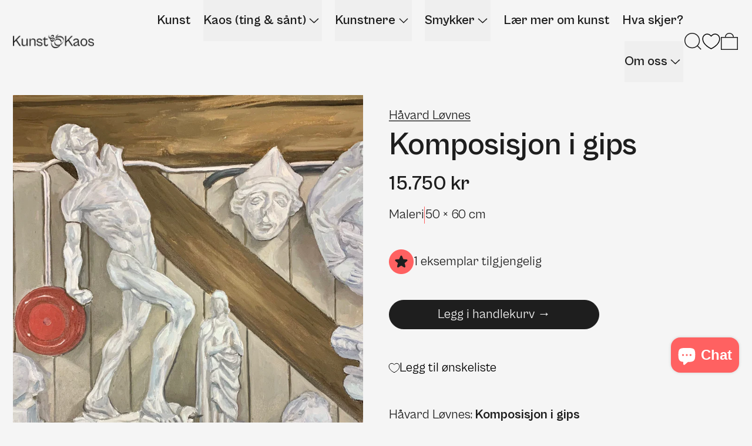

--- FILE ---
content_type: text/html; charset=utf-8
request_url: https://kunstogkaos.no/products/havard-lovnes-komposisjon-i-gips
body_size: 36449
content:
<!doctype html>
<html class="no-js" lang="nb">
  <head>
    <meta charset="utf-8">
    <meta http-equiv="X-UA-Compatible" content="IE=edge">
    <meta name="viewport" content="width=device-width,initial-scale=1">
    <meta name="theme-color" content="">
    <link rel="canonical" href="https://kunstogkaos.no/products/havard-lovnes-komposisjon-i-gips">
    <link rel="preconnect" href="https://cdn.shopify.com" crossorigin><link
        rel="icon"
        type="image/png"
        href="//kunstogkaos.no/cdn/shop/files/K_K__favicon.png?crop=center&height=32&v=1718028495&width=32"
      ><link rel="preconnect" href="https://fonts.shopifycdn.com" crossorigin>
      <style>
        body, h1, h2, h3, h4, h5, h6, span, div, a, button, p {
          font-family: "Cabinet Grotesk", sans-serif !important;
        }
      </style>
    

    <title>
      Håvard Løvnes: Komposisjon i gips

        &ndash; Kunst &amp; Kaos</title>

    
      <meta name="description" content="Håvard Løvnes: Komposisjon i gips Maleri av Håvard Løvnes. Kjøpes hos Kunst &amp; Kaos">
    

    
<script async crossorigin fetchpriority="high" src="/cdn/shopifycloud/importmap-polyfill/es-modules-shim.2.4.0.js"></script>
<script type="esms-options">
  {
    "noLoadEventRetriggers": true
  }
</script>

<script type="importmap">
  {
    "imports": {
      "vendor": "//kunstogkaos.no/cdn/shop/t/30/assets/vendor.bundle.min.js?v=124729801276099409011758106622",
      "deferrable-data": "//kunstogkaos.no/cdn/shop/t/30/assets/deferrable-data.bundle.js?v=160370895301608380811758106622",
      "product": "//kunstogkaos.no/cdn/shop/t/30/assets/island-product.bundle.js?v=16875237316760582051758106622",
      "quick-buy": "//kunstogkaos.no/cdn/shop/t/30/assets/island-quick-buy.bundle.js?v=147469616221971819701758106622"
    }
  }
</script>


    <script>window.performance && window.performance.mark && window.performance.mark('shopify.content_for_header.start');</script><meta name="facebook-domain-verification" content="1wj3zw0j3vukl9r4pmny1s9o0ugw7q">
<meta name="google-site-verification" content="5QqiSqURJUWei3xURfPS-0zyN8HoSqFuOQpEuyaWaT0">
<meta id="shopify-digital-wallet" name="shopify-digital-wallet" content="/84550222136/digital_wallets/dialog">
<link rel="alternate" type="application/json+oembed" href="https://kunstogkaos.no/products/havard-lovnes-komposisjon-i-gips.oembed">
<script async="async" src="/checkouts/internal/preloads.js?locale=nb-NO"></script>
<script id="shopify-features" type="application/json">{"accessToken":"f3890e6f63e4855124ad3fdf7d2be4dc","betas":["rich-media-storefront-analytics"],"domain":"kunstogkaos.no","predictiveSearch":true,"shopId":84550222136,"locale":"nb"}</script>
<script>var Shopify = Shopify || {};
Shopify.shop = "9a18ac.myshopify.com";
Shopify.locale = "nb";
Shopify.currency = {"active":"NOK","rate":"1.0"};
Shopify.country = "NO";
Shopify.theme = {"name":"Baseline 4.0 Live","id":181700002104,"schema_name":"Baseline","schema_version":"4.0.0","theme_store_id":910,"role":"main"};
Shopify.theme.handle = "null";
Shopify.theme.style = {"id":null,"handle":null};
Shopify.cdnHost = "kunstogkaos.no/cdn";
Shopify.routes = Shopify.routes || {};
Shopify.routes.root = "/";</script>
<script type="module">!function(o){(o.Shopify=o.Shopify||{}).modules=!0}(window);</script>
<script>!function(o){function n(){var o=[];function n(){o.push(Array.prototype.slice.apply(arguments))}return n.q=o,n}var t=o.Shopify=o.Shopify||{};t.loadFeatures=n(),t.autoloadFeatures=n()}(window);</script>
<script id="shop-js-analytics" type="application/json">{"pageType":"product"}</script>
<script defer="defer" async type="module" src="//kunstogkaos.no/cdn/shopifycloud/shop-js/modules/v2/client.init-shop-cart-sync_Ck1zgi6O.nb.esm.js"></script>
<script defer="defer" async type="module" src="//kunstogkaos.no/cdn/shopifycloud/shop-js/modules/v2/chunk.common_rE7lmuZt.esm.js"></script>
<script type="module">
  await import("//kunstogkaos.no/cdn/shopifycloud/shop-js/modules/v2/client.init-shop-cart-sync_Ck1zgi6O.nb.esm.js");
await import("//kunstogkaos.no/cdn/shopifycloud/shop-js/modules/v2/chunk.common_rE7lmuZt.esm.js");

  window.Shopify.SignInWithShop?.initShopCartSync?.({"fedCMEnabled":true,"windoidEnabled":true});

</script>
<script id="__st">var __st={"a":84550222136,"offset":3600,"reqid":"1932fe62-a9a2-4b18-8b64-8e58243db88a-1768816956","pageurl":"kunstogkaos.no\/products\/havard-lovnes-komposisjon-i-gips","u":"c16ef5d799a4","p":"product","rtyp":"product","rid":9364757774648};</script>
<script>window.ShopifyPaypalV4VisibilityTracking = true;</script>
<script id="captcha-bootstrap">!function(){'use strict';const t='contact',e='account',n='new_comment',o=[[t,t],['blogs',n],['comments',n],[t,'customer']],c=[[e,'customer_login'],[e,'guest_login'],[e,'recover_customer_password'],[e,'create_customer']],r=t=>t.map((([t,e])=>`form[action*='/${t}']:not([data-nocaptcha='true']) input[name='form_type'][value='${e}']`)).join(','),a=t=>()=>t?[...document.querySelectorAll(t)].map((t=>t.form)):[];function s(){const t=[...o],e=r(t);return a(e)}const i='password',u='form_key',d=['recaptcha-v3-token','g-recaptcha-response','h-captcha-response',i],f=()=>{try{return window.sessionStorage}catch{return}},m='__shopify_v',_=t=>t.elements[u];function p(t,e,n=!1){try{const o=window.sessionStorage,c=JSON.parse(o.getItem(e)),{data:r}=function(t){const{data:e,action:n}=t;return t[m]||n?{data:e,action:n}:{data:t,action:n}}(c);for(const[e,n]of Object.entries(r))t.elements[e]&&(t.elements[e].value=n);n&&o.removeItem(e)}catch(o){console.error('form repopulation failed',{error:o})}}const l='form_type',E='cptcha';function T(t){t.dataset[E]=!0}const w=window,h=w.document,L='Shopify',v='ce_forms',y='captcha';let A=!1;((t,e)=>{const n=(g='f06e6c50-85a8-45c8-87d0-21a2b65856fe',I='https://cdn.shopify.com/shopifycloud/storefront-forms-hcaptcha/ce_storefront_forms_captcha_hcaptcha.v1.5.2.iife.js',D={infoText:'Beskyttet av hCaptcha',privacyText:'Personvern',termsText:'Vilkår'},(t,e,n)=>{const o=w[L][v],c=o.bindForm;if(c)return c(t,g,e,D).then(n);var r;o.q.push([[t,g,e,D],n]),r=I,A||(h.body.append(Object.assign(h.createElement('script'),{id:'captcha-provider',async:!0,src:r})),A=!0)});var g,I,D;w[L]=w[L]||{},w[L][v]=w[L][v]||{},w[L][v].q=[],w[L][y]=w[L][y]||{},w[L][y].protect=function(t,e){n(t,void 0,e),T(t)},Object.freeze(w[L][y]),function(t,e,n,w,h,L){const[v,y,A,g]=function(t,e,n){const i=e?o:[],u=t?c:[],d=[...i,...u],f=r(d),m=r(i),_=r(d.filter((([t,e])=>n.includes(e))));return[a(f),a(m),a(_),s()]}(w,h,L),I=t=>{const e=t.target;return e instanceof HTMLFormElement?e:e&&e.form},D=t=>v().includes(t);t.addEventListener('submit',(t=>{const e=I(t);if(!e)return;const n=D(e)&&!e.dataset.hcaptchaBound&&!e.dataset.recaptchaBound,o=_(e),c=g().includes(e)&&(!o||!o.value);(n||c)&&t.preventDefault(),c&&!n&&(function(t){try{if(!f())return;!function(t){const e=f();if(!e)return;const n=_(t);if(!n)return;const o=n.value;o&&e.removeItem(o)}(t);const e=Array.from(Array(32),(()=>Math.random().toString(36)[2])).join('');!function(t,e){_(t)||t.append(Object.assign(document.createElement('input'),{type:'hidden',name:u})),t.elements[u].value=e}(t,e),function(t,e){const n=f();if(!n)return;const o=[...t.querySelectorAll(`input[type='${i}']`)].map((({name:t})=>t)),c=[...d,...o],r={};for(const[a,s]of new FormData(t).entries())c.includes(a)||(r[a]=s);n.setItem(e,JSON.stringify({[m]:1,action:t.action,data:r}))}(t,e)}catch(e){console.error('failed to persist form',e)}}(e),e.submit())}));const S=(t,e)=>{t&&!t.dataset[E]&&(n(t,e.some((e=>e===t))),T(t))};for(const o of['focusin','change'])t.addEventListener(o,(t=>{const e=I(t);D(e)&&S(e,y())}));const B=e.get('form_key'),M=e.get(l),P=B&&M;t.addEventListener('DOMContentLoaded',(()=>{const t=y();if(P)for(const e of t)e.elements[l].value===M&&p(e,B);[...new Set([...A(),...v().filter((t=>'true'===t.dataset.shopifyCaptcha))])].forEach((e=>S(e,t)))}))}(h,new URLSearchParams(w.location.search),n,t,e,['guest_login'])})(!0,!0)}();</script>
<script integrity="sha256-4kQ18oKyAcykRKYeNunJcIwy7WH5gtpwJnB7kiuLZ1E=" data-source-attribution="shopify.loadfeatures" defer="defer" src="//kunstogkaos.no/cdn/shopifycloud/storefront/assets/storefront/load_feature-a0a9edcb.js" crossorigin="anonymous"></script>
<script data-source-attribution="shopify.dynamic_checkout.dynamic.init">var Shopify=Shopify||{};Shopify.PaymentButton=Shopify.PaymentButton||{isStorefrontPortableWallets:!0,init:function(){window.Shopify.PaymentButton.init=function(){};var t=document.createElement("script");t.src="https://kunstogkaos.no/cdn/shopifycloud/portable-wallets/latest/portable-wallets.nb.js",t.type="module",document.head.appendChild(t)}};
</script>
<script data-source-attribution="shopify.dynamic_checkout.buyer_consent">
  function portableWalletsHideBuyerConsent(e){var t=document.getElementById("shopify-buyer-consent"),n=document.getElementById("shopify-subscription-policy-button");t&&n&&(t.classList.add("hidden"),t.setAttribute("aria-hidden","true"),n.removeEventListener("click",e))}function portableWalletsShowBuyerConsent(e){var t=document.getElementById("shopify-buyer-consent"),n=document.getElementById("shopify-subscription-policy-button");t&&n&&(t.classList.remove("hidden"),t.removeAttribute("aria-hidden"),n.addEventListener("click",e))}window.Shopify?.PaymentButton&&(window.Shopify.PaymentButton.hideBuyerConsent=portableWalletsHideBuyerConsent,window.Shopify.PaymentButton.showBuyerConsent=portableWalletsShowBuyerConsent);
</script>
<script data-source-attribution="shopify.dynamic_checkout.cart.bootstrap">document.addEventListener("DOMContentLoaded",(function(){function t(){return document.querySelector("shopify-accelerated-checkout-cart, shopify-accelerated-checkout")}if(t())Shopify.PaymentButton.init();else{new MutationObserver((function(e,n){t()&&(Shopify.PaymentButton.init(),n.disconnect())})).observe(document.body,{childList:!0,subtree:!0})}}));
</script>

<script>window.performance && window.performance.mark && window.performance.mark('shopify.content_for_header.end');</script>

    


  <link
    rel="preload"
    as="font"
    href="//kunstogkaos.no/cdn/fonts/instrument_sans/instrumentsans_n6.27dc66245013a6f7f317d383a3cc9a0c347fb42d.woff2"
    type="font/woff2"
    crossorigin
  >



  <link
    rel="preload"
    as="font"
    href="//kunstogkaos.no/cdn/fonts/instrument_sans/instrumentsans_n4.db86542ae5e1596dbdb28c279ae6c2086c4c5bfa.woff2"
    type="font/woff2"
    crossorigin
  >



<style data-shopify>
  @font-face {
  font-family: "Instrument Sans";
  font-weight: 400;
  font-style: normal;
  font-display: swap;
  src: url("//kunstogkaos.no/cdn/fonts/instrument_sans/instrumentsans_n4.db86542ae5e1596dbdb28c279ae6c2086c4c5bfa.woff2") format("woff2"),
       url("//kunstogkaos.no/cdn/fonts/instrument_sans/instrumentsans_n4.510f1b081e58d08c30978f465518799851ef6d8b.woff") format("woff");
}

  @font-face {
  font-family: "Instrument Sans";
  font-weight: 600;
  font-style: normal;
  font-display: swap;
  src: url("//kunstogkaos.no/cdn/fonts/instrument_sans/instrumentsans_n6.27dc66245013a6f7f317d383a3cc9a0c347fb42d.woff2") format("woff2"),
       url("//kunstogkaos.no/cdn/fonts/instrument_sans/instrumentsans_n6.1a71efbeeb140ec495af80aad612ad55e19e6d0e.woff") format("woff");
}

@font-face {
  font-family: "Instrument Sans";
  font-weight: 700;
  font-style: normal;
  font-display: swap;
  src: url("//kunstogkaos.no/cdn/fonts/instrument_sans/instrumentsans_n7.e4ad9032e203f9a0977786c356573ced65a7419a.woff2") format("woff2"),
       url("//kunstogkaos.no/cdn/fonts/instrument_sans/instrumentsans_n7.b9e40f166fb7639074ba34738101a9d2990bb41a.woff") format("woff");
}
@font-face {
  font-family: "Instrument Sans";
  font-weight: 400;
  font-style: italic;
  font-display: swap;
  src: url("//kunstogkaos.no/cdn/fonts/instrument_sans/instrumentsans_i4.028d3c3cd8d085648c808ceb20cd2fd1eb3560e5.woff2") format("woff2"),
       url("//kunstogkaos.no/cdn/fonts/instrument_sans/instrumentsans_i4.7e90d82df8dee29a99237cd19cc529d2206706a2.woff") format("woff");
}
@font-face {
  font-family: "Instrument Sans";
  font-weight: 700;
  font-style: italic;
  font-display: swap;
  src: url("//kunstogkaos.no/cdn/fonts/instrument_sans/instrumentsans_i7.d6063bb5d8f9cbf96eace9e8801697c54f363c6a.woff2") format("woff2"),
       url("//kunstogkaos.no/cdn/fonts/instrument_sans/instrumentsans_i7.ce33afe63f8198a3ac4261b826b560103542cd36.woff") format("woff");
}
@font-face {
  font-family: "Instrument Sans";
  font-weight: 700;
  font-style: normal;
  font-display: swap;
  src: url("//kunstogkaos.no/cdn/fonts/instrument_sans/instrumentsans_n7.e4ad9032e203f9a0977786c356573ced65a7419a.woff2") format("woff2"),
       url("//kunstogkaos.no/cdn/fonts/instrument_sans/instrumentsans_n7.b9e40f166fb7639074ba34738101a9d2990bb41a.woff") format("woff");
}
</style>

<style>:root {

      --font-size-xs: 0.64rem;
      --font-size-sm: 0.8rem;
      --font-size-base: 1rem;
      --font-size-lg: 1.25rem;
      --font-size-xl: 1.563rem;
      --font-size-2xl: 1.953rem;
      --font-size-3xl: 2.441rem;
      --font-size-4xl: 3.052rem;
      --font-size-5xl: 3.815rem;
      --font-size-6xl: 4.768rem;
      --font-size-7xl: 5.96rem;
      --font-size-8xl: 7.451rem;
      --font-size-9xl: 9.313rem;

      --type-scale-n-2: var(--font-size-xs);
      --type-scale-n-1: var(--font-size-sm);
      --type-scale-n0: var(--font-size-base);
      --type-scale-n1: var(--font-size-lg);
      --type-scale-n2: var(--font-size-xl);
      --type-scale-n3: var(--font-size-2xl);
      --type-scale-n4: var(--font-size-3xl);
      --type-scale-n5: var(--font-size-4xl);
      --type-scale-n6: var(--font-size-5xl);
      --type-scale-n7: var(--font-size-6xl);
      --type-scale-n8: var(--font-size-7xl);
      --type-scale-n9: var(--font-size-8xl);
      --type-scale-n10: var(--font-size-9xl);

      --base-font-size: 137.5%;
      --base-font-size-from-settings: 22;
      --base-line-height: 1.2;
      --heading-line-height: 1;

      font-size: var(--base-font-size);
      line-height: var(--base-line-height);

      --heading-font-stack: "Instrument Sans", sans-serif;
      --heading-font-weight: 600;
      --heading-font-style: normal;


      --body-font-stack: "Instrument Sans", sans-serif;
      --body-font-weight: 400;
      --body-font-bold: FontDrop;
      --body-font-bold-italic: FontDrop;

      --color-gridline: 0 0 0;
      --gridline-width: 0px;

      --text-border-width: 1px;
      --checkbox-width: 1px;

      --font-heading: "Instrument Sans", sans-serif;
      --font-body: "Instrument Sans", sans-serif;
      --font-body-weight: 400;
      --font-body-style: normal;
      --font-body-bold-weight: bold;

      --heading-letterspacing: 0.0;
      --heading-capitalize: none;
      --heading-decoration: none;

      --standard-heading-size: var(--type-scale-n1);
      --feature-heading-size: var(--type-scale-n1);
      --secondary-heading-size: var(--type-scale-n1);

      --body-copy-transform: none;

      --wrapperWidth: 100vw;
      --gutter: 0px;
      --rowHeight: calc((var(--wrapperWidth) - (11 * var(--gutter))) / 12);

      --global-scrolling-items-speed-multiplier: 1;

      --add-to-cart-button-height: 44px;
      --checkout-button-height: 44px;

      --spacing: 2rem;
      --spacing-double: 4rem;
      --spacing-half: 1rem;

      /* Equivalent to px-2 */
      --section-horizontal-spacing-mobile: 0.5rem;
      /* Equivalent to px-4 */
      --section-horizontal-spacing-desktop: 1rem;

      --section-horizontal-spacing: var(--section-horizontal-spacing-mobile);

      --icon-thickness: 1.5;

      /**
       * Buttons
       */
      --button-text-transform: none;
      --button-after-content: '\00a0\2192';
      --button-border-radius: 0;

      /**
       * Links
       */
      --links-bottom-border-width: var(--text-border-width);
      --links-bottom-padding: 0.25rem;
      --links-text-transform: none;
      --links-after-content: '\00a0\2192';
      --links-before-content: '\2190\00a0';

      background-color: rgb(var(--color-scheme-background));
      color: rgb(var(--color-scheme-text));
    }

    @media (min-width: 1024px) {
      :root {
        --standard-heading-size: var(--type-scale-n2);
        --feature-heading-size: var(--type-scale-n4);
        --secondary-heading-size: var(--type-scale-n2);

        --section-horizontal-spacing: var(--section-horizontal-spacing-desktop);
      }
    }

    :root,
      
      [data-color-scheme="scheme1"] {
        --color-scheme-text: 30 30 30;
        --color-scheme-background: 245 245 245;
        --color-scheme-accent: 255 97 97;
        --color-scheme-accent-contrast:  255 255 255;
        --color-scheme-secondary: 30 30 30;
      }
  
      [data-color-scheme="scheme2"] {
        --color-scheme-text: 30 30 30;
        --color-scheme-background: 255 97 97;
        --color-scheme-accent: 245 245 245;
        --color-scheme-accent-contrast:  0 0 0;
        --color-scheme-secondary: 30 30 30;
      }
  
      [data-color-scheme="scheme3"] {
        --color-scheme-text: 245 245 245;
        --color-scheme-background: 30 30 30;
        --color-scheme-accent: 255 97 97;
        --color-scheme-accent-contrast:  255 255 255;
        --color-scheme-secondary: 245 245 245;
      }
  
      [data-color-scheme="scheme4"] {
        --color-scheme-text: 255 255 255;
        --color-scheme-background: 0 0 0;
        --color-scheme-accent: 255 255 255;
        --color-scheme-accent-contrast:  0 0 0;
        --color-scheme-secondary: 255 255 255;
      }
  
      [data-color-scheme="scheme5"] {
        --color-scheme-text: 0 0 0;
        --color-scheme-background: 255 255 255;
        --color-scheme-accent: 0 0 0;
        --color-scheme-accent-contrast:  255 255 255;
        --color-scheme-secondary: 0 0 0;
      }
  
      [data-color-scheme="scheme-83779cce-312c-4464-8aa8-75ffae2de324"] {
        --color-scheme-text: 30 30 30;
        --color-scheme-background: 245 245 245;
        --color-scheme-accent: 255 97 97;
        --color-scheme-accent-contrast:  255 255 255;
        --color-scheme-secondary: 30 30 30;
      }
  
      [data-color-scheme="scheme-d584945b-b082-4f41-89cd-962d0870acf6"] {
        --color-scheme-text: 245 245 245;
        --color-scheme-background: 245 245 245;
        --color-scheme-accent: 245 245 245;
        --color-scheme-accent-contrast:  255 255 255;
        --color-scheme-secondary: 245 245 245;
      }
  

    [data-color-scheme] {
      --payment-terms-background-color: rgb(var(--color-scheme-background));

      --button-color-border: var(--color-scheme-text);
      --button-color-background: var(--color-scheme-text);
      --button-color-text: var(--color-scheme-background);
      --button-color-border-hover: var(--color-scheme-accent);
      --button-color-background-hover: var(--color-scheme-accent);
      --button-color-text-hover: var(--color-scheme-accent-contrast);
    }

    ::selection {
      background-color: rgb(var(--color-scheme-text));
      color: rgb(var(--color-scheme-background));
    }

    @keyframes scrolling-items {
      0% {
        transform: translate3d(0, 0, 0);
      }

      100% {
        transform: translate3d(-50%, 0, 0);
      }
    }
</style>

<style id="generated-critical-css">
image-with-placeholder{display:block}.theme-button,.theme-button--secondary{cursor:pointer;font-size:var(--font-size-base);line-height:var(--base-line-height);overflow-wrap:anywhere;padding:.5rem 2rem;text-transform:var(--button-text-transform);word-break:normal}.theme-button--secondary:after,.theme-button:after{--tw-content:var(--button-after-content);content:var(--tw-content)}.theme-button{--tw-border-opacity:1;--tw-bg-opacity:1;--tw-text-opacity:1;background-color:rgb(var(--button-color-background)/var(--tw-bg-opacity,1));border-color:rgb(var(--button-color-border)/var(--tw-border-opacity,1));border-radius:var(--button-border-radius);border-width:var(--text-border-width);color:rgb(var(--button-color-text)/var(--tw-text-opacity,1))}@media (hover:hover) and (pointer:fine){.theme-button:hover{--tw-border-opacity:1;--tw-bg-opacity:1;--tw-text-opacity:1;background-color:rgb(var(--button-color-background-hover)/var(--tw-bg-opacity,1));border-color:rgb(var(--button-color-border-hover)/var(--tw-border-opacity,1));color:rgb(var(--button-color-text-hover)/var(--tw-text-opacity,1))}}.theme-button--secondary{--tw-border-opacity:1;--tw-bg-opacity:1;--tw-text-opacity:1;background-color:rgb(var(--color-scheme-background)/var(--tw-bg-opacity,1));border-color:rgb(var(--color-scheme-text)/var(--tw-border-opacity,1));border-radius:var(--button-border-radius);border-width:var(--text-border-width);color:rgb(var(--color-scheme-text)/var(--tw-text-opacity,1))}[data-color-scheme] .theme-button--secondary.rte a:hover,[data-color-scheme].theme-button--secondary .rte a:hover,[data-color-scheme].theme-button--secondary.rte a:hover{color:rgb(var(--color-scheme-accent));text-decoration-color:rgb(var(--color-scheme-accent))}[data-color-scheme] .theme-button--secondary.rte blockquote,[data-color-scheme].theme-button--secondary .rte blockquote,[data-color-scheme].theme-button--secondary.rte blockquote{background:rgb(var(--color-scheme-text));color:rgb(var(--color-scheme-background))}@media (hover:hover) and (pointer:fine){.theme-button--secondary:hover{--tw-border-opacity:1;--tw-text-opacity:1;border-color:rgb(var(--color-scheme-accent)/var(--tw-border-opacity,1));color:rgb(var(--color-scheme-accent)/var(--tw-text-opacity,1))}}[data-shopify-xr-hidden]{display:none}.block{display:block}.inline-block{display:inline-block}.hidden{display:none}.shopify-payment-button__button--hidden{display:none!important}.splide:not(.is-active) .\[\.splide\:not\(\.is-active\)_\&\]\:pointer-events-none{pointer-events:none}.splide:not(.is-active) .\[\.splide\:not\(\.is-active\)_\&\]\:invisible{visibility:hidden}.splide:not(.is-active) .\[\.splide\:not\(\.is-active\)_\&\]\:\!flex{display:flex!important}.splide:not(.is-active) .\[\.splide\:not\(\.is-active\)_\&\]\:gap-gridline{gap:var(--gridline-width)}@media not all and (min-width:1024px){.splide:not(.is-active) .max-lg\:\[\.splide\:not\(\.is-active\)_\&\]\:hidden{display:none}}
</style>
<style id="manual-critical-css">
  html {
    background-color: rgb(var(--color-primary-background));
    color: rgb(var(--color-primary-text));
    font-size: var(--base-font-size);
    line-height: var(--base-line-height);
  }

  [x-cloak] {
    display: none;
  }

  data-island {
    display: block;
  }

  html.no-js [x-cloak].no-js-undo-cloak {
    display: revert;
  }

  body {
    display: flex;
    flex-direction: column;
    min-height: 100vh;
  }

  @media (min-width: 768px) {
    [md\:undo-x-cloak-block] {
      display: block;
    }
  }

  @media (max-width: 767px) {
    [max-md\:undo-x-cloak-block] {
      display: block;
    }
  }
</style>


    <link href="//kunstogkaos.no/cdn/shop/t/30/assets/base.bundle.css?v=139135451651038960081758106622" rel="stylesheet" type="text/css" media="all" />
    
    <link href="//kunstogkaos.no/cdn/shop/t/30/assets/custom.css?v=50185666664471274871760358315" rel="stylesheet" type="text/css" media="all" />


<meta property="og:site_name" content="Kunst &amp; Kaos">
<meta property="og:url" content="https://kunstogkaos.no/products/havard-lovnes-komposisjon-i-gips">
<meta property="og:title" content="Håvard Løvnes: Komposisjon i gips">
<meta property="og:type" content="product">
<meta property="og:description" content="Håvard Løvnes: Komposisjon i gips Maleri av Håvard Løvnes. Kjøpes hos Kunst &amp; Kaos"><meta property="og:image" content="http://kunstogkaos.no/cdn/shop/files/Havard_2024-05-24T10_56_14.658Z.png?v=1716548184">
  <meta
    property="og:image:secure_url"
    content="https://kunstogkaos.no/cdn/shop/files/Havard_2024-05-24T10_56_14.658Z.png?v=1716548184"
  >
  <meta property="og:image:width" content="2704">
  <meta property="og:image:height" content="3391"><meta
    property="og:price:amount"
    content="15.750"
  >
  <meta property="og:price:currency" content="NOK"><meta name="twitter:card" content="summary_large_image">
<meta name="twitter:title" content="Håvard Løvnes: Komposisjon i gips">
<meta name="twitter:description" content="Håvard Løvnes: Komposisjon i gips Maleri av Håvard Løvnes. Kjøpes hos Kunst &amp; Kaos">
<script>
  window.THEMENAME = 'Baseline';
  window.THEMEVERSION = '3.0.0';

  document.documentElement.className = document.documentElement.className.replace('no-js', 'js');

  function debounce(fn, wait) {
    let t;
    return (...args) => {
      clearTimeout(t);
      t = setTimeout(() => fn.apply(this, args), wait);
    };
  }

  window.theme = {
    strings: {
      loading: "Laster",
      itemCountOne: "{{ count }} vare",
      itemCountOther: "{{ count }} varer",
      addToCart: "Legg i handlekurv",
      soldOut: "Solgt",
      unavailable: "Utilgjengelig",
      regularPrice: "Vanlig pris",
      salePrice: "Salgs pris",
      sale: "Tilbud",
      unitPrice: "Enhetspris",
      unitPriceSeparator: "per",
      cartEmpty: "Din handlevogn er tom",
      cartCookies: "Aktiver informasjonskapsler for å bruke handlekurven",
      update: "Oppdater",
      quantity: "Antall",
      discountedTotal: "Totalt rabattert",
      regularTotal: "Vanlig totalt",
      priceColumn: "Se priskolonnen for rabattdetaljer",
      addedToCart: "!",
      cartError: "Det oppsto en feil under oppdatering av handlekurven. Vennligst prøv på nytt.",
      cartAddError: "Alle {{ title }} er i handlekurven din.",
      shippingCalculatorResultsTitleOne: "",
      shippingCalculatorResultsTitleMany: "",
    },
    routes: {
      root_url: "\/",
      predictive_search_url: "\/search\/suggest",
      cart_url: "\/cart",
      cart_add_url: "\/cart\/add",
      cart_change_url: "\/cart\/change",
      cart_update_url: "\/cart\/update",
      cart_clear_url: "\/cart\/clear",
    },
    moneyFormat: "{{amount_no_decimals_with_comma_separator}} kr",
    moneyWithCurrencyFormat: "{{amount_no_decimals_with_comma_separator}} NOK",
    get defaultMoneyFormat() {
      return this.moneyFormat;
    },
    cartItemCount: 0,
    settings: {
      cartType: "drawer",
      openDrawerOnAddToCart: true
    },
    info: {
      name: 'Baseline',
    }
  };
</script>
<script src="//kunstogkaos.no/cdn/shop/t/30/assets/utils.js?v=84782252304122448471758106622" defer></script>
    <script src="//kunstogkaos.no/cdn/shop/t/30/assets/images.js?v=56710371490645595961758106622" defer></script>
    <script>
      window.themeEventsDebugMode = false;
    </script>
    <script src="//kunstogkaos.no/cdn/shop/t/30/assets/theme-events.js?v=133344252210966700221758106622" defer></script>

    

    
  <!-- BEGIN app block: shopify://apps/optimonk-popup-cro-a-b-test/blocks/app-embed/0b488be1-fc0a-4fe6-8793-f2bef383dba8 -->
<script async src="https://onsite.optimonk.com/script.js?account=233210&origin=shopify-app-embed-block"></script>




<!-- END app block --><!-- BEGIN app block: shopify://apps/az-google-font-custom-fonts/blocks/arc_fontify_block-app-embed/e720f1f7-5778-4825-85a3-3572dbcf27c4 --><!-- BEGIN app snippet: arc_fontify_snippet -->
<!-- anyfont styles -->

		<!-- anyfont CabinetGrotesk-Medium -->

        <style type="text/css" class="anf-162430845240">
          
        @font-face {
          font-family: CabinetGrotesk-Medium;
          src: url(//cdn.shopify.com/s/files/1/0845/5022/2136/files/CabinetGrotesk-Medium.woff2)
            format('woff2');
          font-weight: 500;
          font-style: normal;
          font-display: swap;
        }
      
		@media only screen and (max-width: 970px) {body,h1,h2,h3,h4,h5,h6,p,a,li,*:not(.fa):not([class*="pe-"]):not(.lni):not(i[class*="iccl-"]):not(i[class*="la"]):not(i[class*="fa"]):not(.jdgm-star){font-family: 'CabinetGrotesk-Medium' !important;text-rendering: optimizeLegibility;-webkit-font-smoothing: antialiased; -moz-osx-font-smoothing: grayscale;}}
		@media only screen and (min-width: 970px) {body,h1,h2,h3,h4,h5,h6,p,a,li,*:not(.fa):not([class*="pe-"]):not(.lni):not(i[class*="iccl-"]):not(i[class*="la"]):not(i[class*="fa"]):not(.jdgm-star){font-family: 'CabinetGrotesk-Medium' !important;text-rendering: optimizeLegibility;-webkit-font-smoothing: antialiased; -moz-osx-font-smoothing: grayscale;}}
        </style>
      <!-- end anyfont styles -->


<script>
  Array.from(document.querySelectorAll('LINK'))
    .filter(
      (el) =>
        el.rel === 'stylesheet' &&
        el.className.includes('anf-') &&
        el.className !== `anf-${window.Shopify.theme.id}`,
    )
    .forEach((el) => el.remove())
  Array.from(document.querySelectorAll('STYLE'))
    .filter(
      (el) =>
        el.type === 'text/css' &&
        el.className.includes('anf-') &&
        el.className !== `anf-${window.Shopify.theme.id}`,
    )
    .forEach((el) => el.remove())
</script>
<!-- END app snippet -->


<!-- END app block --><link href="https://cdn.shopify.com/extensions/019bc237-e6a0-75fa-a84b-a22337af908e/swish-formerly-wishlist-king-218/assets/component-wishlist-button-block.css" rel="stylesheet" type="text/css" media="all">
<script src="https://cdn.shopify.com/extensions/c4bda03e-4b4c-4d0c-9559-55d119a0b4c2/az-google-font-custom-fonts-35/assets/arc_fontify_scripts.js" type="text/javascript" defer="defer"></script>
<link href="https://cdn.shopify.com/extensions/c4bda03e-4b4c-4d0c-9559-55d119a0b4c2/az-google-font-custom-fonts-35/assets/arc_fontify_styles.css" rel="stylesheet" type="text/css" media="all">
<script src="https://cdn.shopify.com/extensions/7bc9bb47-adfa-4267-963e-cadee5096caf/inbox-1252/assets/inbox-chat-loader.js" type="text/javascript" defer="defer"></script>
<link href="https://monorail-edge.shopifysvc.com" rel="dns-prefetch">
<script>(function(){if ("sendBeacon" in navigator && "performance" in window) {try {var session_token_from_headers = performance.getEntriesByType('navigation')[0].serverTiming.find(x => x.name == '_s').description;} catch {var session_token_from_headers = undefined;}var session_cookie_matches = document.cookie.match(/_shopify_s=([^;]*)/);var session_token_from_cookie = session_cookie_matches && session_cookie_matches.length === 2 ? session_cookie_matches[1] : "";var session_token = session_token_from_headers || session_token_from_cookie || "";function handle_abandonment_event(e) {var entries = performance.getEntries().filter(function(entry) {return /monorail-edge.shopifysvc.com/.test(entry.name);});if (!window.abandonment_tracked && entries.length === 0) {window.abandonment_tracked = true;var currentMs = Date.now();var navigation_start = performance.timing.navigationStart;var payload = {shop_id: 84550222136,url: window.location.href,navigation_start,duration: currentMs - navigation_start,session_token,page_type: "product"};window.navigator.sendBeacon("https://monorail-edge.shopifysvc.com/v1/produce", JSON.stringify({schema_id: "online_store_buyer_site_abandonment/1.1",payload: payload,metadata: {event_created_at_ms: currentMs,event_sent_at_ms: currentMs}}));}}window.addEventListener('pagehide', handle_abandonment_event);}}());</script>
<script id="web-pixels-manager-setup">(function e(e,d,r,n,o){if(void 0===o&&(o={}),!Boolean(null===(a=null===(i=window.Shopify)||void 0===i?void 0:i.analytics)||void 0===a?void 0:a.replayQueue)){var i,a;window.Shopify=window.Shopify||{};var t=window.Shopify;t.analytics=t.analytics||{};var s=t.analytics;s.replayQueue=[],s.publish=function(e,d,r){return s.replayQueue.push([e,d,r]),!0};try{self.performance.mark("wpm:start")}catch(e){}var l=function(){var e={modern:/Edge?\/(1{2}[4-9]|1[2-9]\d|[2-9]\d{2}|\d{4,})\.\d+(\.\d+|)|Firefox\/(1{2}[4-9]|1[2-9]\d|[2-9]\d{2}|\d{4,})\.\d+(\.\d+|)|Chrom(ium|e)\/(9{2}|\d{3,})\.\d+(\.\d+|)|(Maci|X1{2}).+ Version\/(15\.\d+|(1[6-9]|[2-9]\d|\d{3,})\.\d+)([,.]\d+|)( \(\w+\)|)( Mobile\/\w+|) Safari\/|Chrome.+OPR\/(9{2}|\d{3,})\.\d+\.\d+|(CPU[ +]OS|iPhone[ +]OS|CPU[ +]iPhone|CPU IPhone OS|CPU iPad OS)[ +]+(15[._]\d+|(1[6-9]|[2-9]\d|\d{3,})[._]\d+)([._]\d+|)|Android:?[ /-](13[3-9]|1[4-9]\d|[2-9]\d{2}|\d{4,})(\.\d+|)(\.\d+|)|Android.+Firefox\/(13[5-9]|1[4-9]\d|[2-9]\d{2}|\d{4,})\.\d+(\.\d+|)|Android.+Chrom(ium|e)\/(13[3-9]|1[4-9]\d|[2-9]\d{2}|\d{4,})\.\d+(\.\d+|)|SamsungBrowser\/([2-9]\d|\d{3,})\.\d+/,legacy:/Edge?\/(1[6-9]|[2-9]\d|\d{3,})\.\d+(\.\d+|)|Firefox\/(5[4-9]|[6-9]\d|\d{3,})\.\d+(\.\d+|)|Chrom(ium|e)\/(5[1-9]|[6-9]\d|\d{3,})\.\d+(\.\d+|)([\d.]+$|.*Safari\/(?![\d.]+ Edge\/[\d.]+$))|(Maci|X1{2}).+ Version\/(10\.\d+|(1[1-9]|[2-9]\d|\d{3,})\.\d+)([,.]\d+|)( \(\w+\)|)( Mobile\/\w+|) Safari\/|Chrome.+OPR\/(3[89]|[4-9]\d|\d{3,})\.\d+\.\d+|(CPU[ +]OS|iPhone[ +]OS|CPU[ +]iPhone|CPU IPhone OS|CPU iPad OS)[ +]+(10[._]\d+|(1[1-9]|[2-9]\d|\d{3,})[._]\d+)([._]\d+|)|Android:?[ /-](13[3-9]|1[4-9]\d|[2-9]\d{2}|\d{4,})(\.\d+|)(\.\d+|)|Mobile Safari.+OPR\/([89]\d|\d{3,})\.\d+\.\d+|Android.+Firefox\/(13[5-9]|1[4-9]\d|[2-9]\d{2}|\d{4,})\.\d+(\.\d+|)|Android.+Chrom(ium|e)\/(13[3-9]|1[4-9]\d|[2-9]\d{2}|\d{4,})\.\d+(\.\d+|)|Android.+(UC? ?Browser|UCWEB|U3)[ /]?(15\.([5-9]|\d{2,})|(1[6-9]|[2-9]\d|\d{3,})\.\d+)\.\d+|SamsungBrowser\/(5\.\d+|([6-9]|\d{2,})\.\d+)|Android.+MQ{2}Browser\/(14(\.(9|\d{2,})|)|(1[5-9]|[2-9]\d|\d{3,})(\.\d+|))(\.\d+|)|K[Aa][Ii]OS\/(3\.\d+|([4-9]|\d{2,})\.\d+)(\.\d+|)/},d=e.modern,r=e.legacy,n=navigator.userAgent;return n.match(d)?"modern":n.match(r)?"legacy":"unknown"}(),u="modern"===l?"modern":"legacy",c=(null!=n?n:{modern:"",legacy:""})[u],f=function(e){return[e.baseUrl,"/wpm","/b",e.hashVersion,"modern"===e.buildTarget?"m":"l",".js"].join("")}({baseUrl:d,hashVersion:r,buildTarget:u}),m=function(e){var d=e.version,r=e.bundleTarget,n=e.surface,o=e.pageUrl,i=e.monorailEndpoint;return{emit:function(e){var a=e.status,t=e.errorMsg,s=(new Date).getTime(),l=JSON.stringify({metadata:{event_sent_at_ms:s},events:[{schema_id:"web_pixels_manager_load/3.1",payload:{version:d,bundle_target:r,page_url:o,status:a,surface:n,error_msg:t},metadata:{event_created_at_ms:s}}]});if(!i)return console&&console.warn&&console.warn("[Web Pixels Manager] No Monorail endpoint provided, skipping logging."),!1;try{return self.navigator.sendBeacon.bind(self.navigator)(i,l)}catch(e){}var u=new XMLHttpRequest;try{return u.open("POST",i,!0),u.setRequestHeader("Content-Type","text/plain"),u.send(l),!0}catch(e){return console&&console.warn&&console.warn("[Web Pixels Manager] Got an unhandled error while logging to Monorail."),!1}}}}({version:r,bundleTarget:l,surface:e.surface,pageUrl:self.location.href,monorailEndpoint:e.monorailEndpoint});try{o.browserTarget=l,function(e){var d=e.src,r=e.async,n=void 0===r||r,o=e.onload,i=e.onerror,a=e.sri,t=e.scriptDataAttributes,s=void 0===t?{}:t,l=document.createElement("script"),u=document.querySelector("head"),c=document.querySelector("body");if(l.async=n,l.src=d,a&&(l.integrity=a,l.crossOrigin="anonymous"),s)for(var f in s)if(Object.prototype.hasOwnProperty.call(s,f))try{l.dataset[f]=s[f]}catch(e){}if(o&&l.addEventListener("load",o),i&&l.addEventListener("error",i),u)u.appendChild(l);else{if(!c)throw new Error("Did not find a head or body element to append the script");c.appendChild(l)}}({src:f,async:!0,onload:function(){if(!function(){var e,d;return Boolean(null===(d=null===(e=window.Shopify)||void 0===e?void 0:e.analytics)||void 0===d?void 0:d.initialized)}()){var d=window.webPixelsManager.init(e)||void 0;if(d){var r=window.Shopify.analytics;r.replayQueue.forEach((function(e){var r=e[0],n=e[1],o=e[2];d.publishCustomEvent(r,n,o)})),r.replayQueue=[],r.publish=d.publishCustomEvent,r.visitor=d.visitor,r.initialized=!0}}},onerror:function(){return m.emit({status:"failed",errorMsg:"".concat(f," has failed to load")})},sri:function(e){var d=/^sha384-[A-Za-z0-9+/=]+$/;return"string"==typeof e&&d.test(e)}(c)?c:"",scriptDataAttributes:o}),m.emit({status:"loading"})}catch(e){m.emit({status:"failed",errorMsg:(null==e?void 0:e.message)||"Unknown error"})}}})({shopId: 84550222136,storefrontBaseUrl: "https://kunstogkaos.no",extensionsBaseUrl: "https://extensions.shopifycdn.com/cdn/shopifycloud/web-pixels-manager",monorailEndpoint: "https://monorail-edge.shopifysvc.com/unstable/produce_batch",surface: "storefront-renderer",enabledBetaFlags: ["2dca8a86"],webPixelsConfigList: [{"id":"1180795192","configuration":"{\"accountID\":\"233210\"}","eventPayloadVersion":"v1","runtimeContext":"STRICT","scriptVersion":"e9702cc0fbdd9453d46c7ca8e2f5a5f4","type":"APP","apiClientId":956606,"privacyPurposes":[],"dataSharingAdjustments":{"protectedCustomerApprovalScopes":["read_customer_personal_data"]}},{"id":"809730360","configuration":"{\"config\":\"{\\\"google_tag_ids\\\":[\\\"G-EM1WLXZ1JR\\\",\\\"GT-T9H3D8PF\\\"],\\\"target_country\\\":\\\"NO\\\",\\\"gtag_events\\\":[{\\\"type\\\":\\\"search\\\",\\\"action_label\\\":\\\"G-EM1WLXZ1JR\\\"},{\\\"type\\\":\\\"begin_checkout\\\",\\\"action_label\\\":\\\"G-EM1WLXZ1JR\\\"},{\\\"type\\\":\\\"view_item\\\",\\\"action_label\\\":[\\\"G-EM1WLXZ1JR\\\",\\\"MC-G1EY5PE60H\\\"]},{\\\"type\\\":\\\"purchase\\\",\\\"action_label\\\":[\\\"G-EM1WLXZ1JR\\\",\\\"MC-G1EY5PE60H\\\"]},{\\\"type\\\":\\\"page_view\\\",\\\"action_label\\\":[\\\"G-EM1WLXZ1JR\\\",\\\"MC-G1EY5PE60H\\\"]},{\\\"type\\\":\\\"add_payment_info\\\",\\\"action_label\\\":\\\"G-EM1WLXZ1JR\\\"},{\\\"type\\\":\\\"add_to_cart\\\",\\\"action_label\\\":\\\"G-EM1WLXZ1JR\\\"}],\\\"enable_monitoring_mode\\\":false}\"}","eventPayloadVersion":"v1","runtimeContext":"OPEN","scriptVersion":"b2a88bafab3e21179ed38636efcd8a93","type":"APP","apiClientId":1780363,"privacyPurposes":[],"dataSharingAdjustments":{"protectedCustomerApprovalScopes":["read_customer_address","read_customer_email","read_customer_name","read_customer_personal_data","read_customer_phone"]}},{"id":"274006328","configuration":"{\"pixel_id\":\"277596346033920\",\"pixel_type\":\"facebook_pixel\",\"metaapp_system_user_token\":\"-\"}","eventPayloadVersion":"v1","runtimeContext":"OPEN","scriptVersion":"ca16bc87fe92b6042fbaa3acc2fbdaa6","type":"APP","apiClientId":2329312,"privacyPurposes":["ANALYTICS","MARKETING","SALE_OF_DATA"],"dataSharingAdjustments":{"protectedCustomerApprovalScopes":["read_customer_address","read_customer_email","read_customer_name","read_customer_personal_data","read_customer_phone"]}},{"id":"shopify-app-pixel","configuration":"{}","eventPayloadVersion":"v1","runtimeContext":"STRICT","scriptVersion":"0450","apiClientId":"shopify-pixel","type":"APP","privacyPurposes":["ANALYTICS","MARKETING"]},{"id":"shopify-custom-pixel","eventPayloadVersion":"v1","runtimeContext":"LAX","scriptVersion":"0450","apiClientId":"shopify-pixel","type":"CUSTOM","privacyPurposes":["ANALYTICS","MARKETING"]}],isMerchantRequest: false,initData: {"shop":{"name":"Kunst \u0026 Kaos","paymentSettings":{"currencyCode":"NOK"},"myshopifyDomain":"9a18ac.myshopify.com","countryCode":"NO","storefrontUrl":"https:\/\/kunstogkaos.no"},"customer":null,"cart":null,"checkout":null,"productVariants":[{"price":{"amount":15750.0,"currencyCode":"NOK"},"product":{"title":"Komposisjon i gips","vendor":"Håvard Løvnes","id":"9364757774648","untranslatedTitle":"Komposisjon i gips","url":"\/products\/havard-lovnes-komposisjon-i-gips","type":"Kunst - formidling"},"id":"48705107460408","image":{"src":"\/\/kunstogkaos.no\/cdn\/shop\/files\/Havard_2024-05-24T10_56_14.658Z.png?v=1716548184"},"sku":null,"title":"Default Title","untranslatedTitle":"Default Title"}],"purchasingCompany":null},},"https://kunstogkaos.no/cdn","fcfee988w5aeb613cpc8e4bc33m6693e112",{"modern":"","legacy":""},{"shopId":"84550222136","storefrontBaseUrl":"https:\/\/kunstogkaos.no","extensionBaseUrl":"https:\/\/extensions.shopifycdn.com\/cdn\/shopifycloud\/web-pixels-manager","surface":"storefront-renderer","enabledBetaFlags":"[\"2dca8a86\"]","isMerchantRequest":"false","hashVersion":"fcfee988w5aeb613cpc8e4bc33m6693e112","publish":"custom","events":"[[\"page_viewed\",{}],[\"product_viewed\",{\"productVariant\":{\"price\":{\"amount\":15750.0,\"currencyCode\":\"NOK\"},\"product\":{\"title\":\"Komposisjon i gips\",\"vendor\":\"Håvard Løvnes\",\"id\":\"9364757774648\",\"untranslatedTitle\":\"Komposisjon i gips\",\"url\":\"\/products\/havard-lovnes-komposisjon-i-gips\",\"type\":\"Kunst - formidling\"},\"id\":\"48705107460408\",\"image\":{\"src\":\"\/\/kunstogkaos.no\/cdn\/shop\/files\/Havard_2024-05-24T10_56_14.658Z.png?v=1716548184\"},\"sku\":null,\"title\":\"Default Title\",\"untranslatedTitle\":\"Default Title\"}}]]"});</script><script>
  window.ShopifyAnalytics = window.ShopifyAnalytics || {};
  window.ShopifyAnalytics.meta = window.ShopifyAnalytics.meta || {};
  window.ShopifyAnalytics.meta.currency = 'NOK';
  var meta = {"product":{"id":9364757774648,"gid":"gid:\/\/shopify\/Product\/9364757774648","vendor":"Håvard Løvnes","type":"Kunst - formidling","handle":"havard-lovnes-komposisjon-i-gips","variants":[{"id":48705107460408,"price":1575000,"name":"Komposisjon i gips","public_title":null,"sku":null}],"remote":false},"page":{"pageType":"product","resourceType":"product","resourceId":9364757774648,"requestId":"1932fe62-a9a2-4b18-8b64-8e58243db88a-1768816956"}};
  for (var attr in meta) {
    window.ShopifyAnalytics.meta[attr] = meta[attr];
  }
</script>
<script class="analytics">
  (function () {
    var customDocumentWrite = function(content) {
      var jquery = null;

      if (window.jQuery) {
        jquery = window.jQuery;
      } else if (window.Checkout && window.Checkout.$) {
        jquery = window.Checkout.$;
      }

      if (jquery) {
        jquery('body').append(content);
      }
    };

    var hasLoggedConversion = function(token) {
      if (token) {
        return document.cookie.indexOf('loggedConversion=' + token) !== -1;
      }
      return false;
    }

    var setCookieIfConversion = function(token) {
      if (token) {
        var twoMonthsFromNow = new Date(Date.now());
        twoMonthsFromNow.setMonth(twoMonthsFromNow.getMonth() + 2);

        document.cookie = 'loggedConversion=' + token + '; expires=' + twoMonthsFromNow;
      }
    }

    var trekkie = window.ShopifyAnalytics.lib = window.trekkie = window.trekkie || [];
    if (trekkie.integrations) {
      return;
    }
    trekkie.methods = [
      'identify',
      'page',
      'ready',
      'track',
      'trackForm',
      'trackLink'
    ];
    trekkie.factory = function(method) {
      return function() {
        var args = Array.prototype.slice.call(arguments);
        args.unshift(method);
        trekkie.push(args);
        return trekkie;
      };
    };
    for (var i = 0; i < trekkie.methods.length; i++) {
      var key = trekkie.methods[i];
      trekkie[key] = trekkie.factory(key);
    }
    trekkie.load = function(config) {
      trekkie.config = config || {};
      trekkie.config.initialDocumentCookie = document.cookie;
      var first = document.getElementsByTagName('script')[0];
      var script = document.createElement('script');
      script.type = 'text/javascript';
      script.onerror = function(e) {
        var scriptFallback = document.createElement('script');
        scriptFallback.type = 'text/javascript';
        scriptFallback.onerror = function(error) {
                var Monorail = {
      produce: function produce(monorailDomain, schemaId, payload) {
        var currentMs = new Date().getTime();
        var event = {
          schema_id: schemaId,
          payload: payload,
          metadata: {
            event_created_at_ms: currentMs,
            event_sent_at_ms: currentMs
          }
        };
        return Monorail.sendRequest("https://" + monorailDomain + "/v1/produce", JSON.stringify(event));
      },
      sendRequest: function sendRequest(endpointUrl, payload) {
        // Try the sendBeacon API
        if (window && window.navigator && typeof window.navigator.sendBeacon === 'function' && typeof window.Blob === 'function' && !Monorail.isIos12()) {
          var blobData = new window.Blob([payload], {
            type: 'text/plain'
          });

          if (window.navigator.sendBeacon(endpointUrl, blobData)) {
            return true;
          } // sendBeacon was not successful

        } // XHR beacon

        var xhr = new XMLHttpRequest();

        try {
          xhr.open('POST', endpointUrl);
          xhr.setRequestHeader('Content-Type', 'text/plain');
          xhr.send(payload);
        } catch (e) {
          console.log(e);
        }

        return false;
      },
      isIos12: function isIos12() {
        return window.navigator.userAgent.lastIndexOf('iPhone; CPU iPhone OS 12_') !== -1 || window.navigator.userAgent.lastIndexOf('iPad; CPU OS 12_') !== -1;
      }
    };
    Monorail.produce('monorail-edge.shopifysvc.com',
      'trekkie_storefront_load_errors/1.1',
      {shop_id: 84550222136,
      theme_id: 181700002104,
      app_name: "storefront",
      context_url: window.location.href,
      source_url: "//kunstogkaos.no/cdn/s/trekkie.storefront.cd680fe47e6c39ca5d5df5f0a32d569bc48c0f27.min.js"});

        };
        scriptFallback.async = true;
        scriptFallback.src = '//kunstogkaos.no/cdn/s/trekkie.storefront.cd680fe47e6c39ca5d5df5f0a32d569bc48c0f27.min.js';
        first.parentNode.insertBefore(scriptFallback, first);
      };
      script.async = true;
      script.src = '//kunstogkaos.no/cdn/s/trekkie.storefront.cd680fe47e6c39ca5d5df5f0a32d569bc48c0f27.min.js';
      first.parentNode.insertBefore(script, first);
    };
    trekkie.load(
      {"Trekkie":{"appName":"storefront","development":false,"defaultAttributes":{"shopId":84550222136,"isMerchantRequest":null,"themeId":181700002104,"themeCityHash":"4799477105164679317","contentLanguage":"nb","currency":"NOK"},"isServerSideCookieWritingEnabled":true,"monorailRegion":"shop_domain","enabledBetaFlags":["65f19447"]},"Session Attribution":{},"S2S":{"facebookCapiEnabled":true,"source":"trekkie-storefront-renderer","apiClientId":580111}}
    );

    var loaded = false;
    trekkie.ready(function() {
      if (loaded) return;
      loaded = true;

      window.ShopifyAnalytics.lib = window.trekkie;

      var originalDocumentWrite = document.write;
      document.write = customDocumentWrite;
      try { window.ShopifyAnalytics.merchantGoogleAnalytics.call(this); } catch(error) {};
      document.write = originalDocumentWrite;

      window.ShopifyAnalytics.lib.page(null,{"pageType":"product","resourceType":"product","resourceId":9364757774648,"requestId":"1932fe62-a9a2-4b18-8b64-8e58243db88a-1768816956","shopifyEmitted":true});

      var match = window.location.pathname.match(/checkouts\/(.+)\/(thank_you|post_purchase)/)
      var token = match? match[1]: undefined;
      if (!hasLoggedConversion(token)) {
        setCookieIfConversion(token);
        window.ShopifyAnalytics.lib.track("Viewed Product",{"currency":"NOK","variantId":48705107460408,"productId":9364757774648,"productGid":"gid:\/\/shopify\/Product\/9364757774648","name":"Komposisjon i gips","price":"15750.00","sku":null,"brand":"Håvard Løvnes","variant":null,"category":"Kunst - formidling","nonInteraction":true,"remote":false},undefined,undefined,{"shopifyEmitted":true});
      window.ShopifyAnalytics.lib.track("monorail:\/\/trekkie_storefront_viewed_product\/1.1",{"currency":"NOK","variantId":48705107460408,"productId":9364757774648,"productGid":"gid:\/\/shopify\/Product\/9364757774648","name":"Komposisjon i gips","price":"15750.00","sku":null,"brand":"Håvard Løvnes","variant":null,"category":"Kunst - formidling","nonInteraction":true,"remote":false,"referer":"https:\/\/kunstogkaos.no\/products\/havard-lovnes-komposisjon-i-gips"});
      }
    });


        var eventsListenerScript = document.createElement('script');
        eventsListenerScript.async = true;
        eventsListenerScript.src = "//kunstogkaos.no/cdn/shopifycloud/storefront/assets/shop_events_listener-3da45d37.js";
        document.getElementsByTagName('head')[0].appendChild(eventsListenerScript);

})();</script>
<script
  defer
  src="https://kunstogkaos.no/cdn/shopifycloud/perf-kit/shopify-perf-kit-3.0.4.min.js"
  data-application="storefront-renderer"
  data-shop-id="84550222136"
  data-render-region="gcp-us-central1"
  data-page-type="product"
  data-theme-instance-id="181700002104"
  data-theme-name="Baseline"
  data-theme-version="4.0.0"
  data-monorail-region="shop_domain"
  data-resource-timing-sampling-rate="10"
  data-shs="true"
  data-shs-beacon="true"
  data-shs-export-with-fetch="true"
  data-shs-logs-sample-rate="1"
  data-shs-beacon-endpoint="https://kunstogkaos.no/api/collect"
></script>
</head>

  <body>
    <a class="skip-link" href="#MainContent">Hopp til innhold</a>

    <!-- BEGIN sections: header-group -->
<div id="shopify-section-sections--25358777712952__header" class="shopify-section shopify-section-group-header-group section-header relative z-20">


<data-island
  x-data="Header"
  class="block"
  :class="{ 'is-stuck' : isStuck }"
  
    data-sticky="true"
  
  
  data-color-scheme="scheme1"
  data-overlay-header-with-sticky="false"
  data-overlay-text-color-scheme="scheme1"
  id="sections--25358777712952__header"
  role="banner"
  data-theme-header
>
  
    <sticky-header-height-helper hidden></sticky-header-height-helper>
  
  <header
    x-ref="header"
    class="relative z-10 border-b-gridline border-gridline-color text-scheme-text  border-gridline-color bg-scheme-background"
    data-color-scheme="scheme1"
  >
    <nav
      class="relative hidden lg:block"
      aria-label=""
    >
      <div class="flex items-stretch px-section-horizontal-spacing justify-between">
        <div class="flex items-stretch">
          
            <div class="flex mr-6">
              <a
    href="/"
    class="break-word my-auto inline-block py-4"
  >
    
    
      <div class="max-w-[var(--logo-max-width)]">
        
<img
            src="//kunstogkaos.no/cdn/shop/files/K_K_Logo_Horisontal_Sort_CMYK.png?v=1699278749&width=150"
            srcset="//kunstogkaos.no/cdn/shop/files/K_K_Logo_Horisontal_Sort_CMYK.png?v=1699278749&width=150 150w,//kunstogkaos.no/cdn/shop/files/K_K_Logo_Horisontal_Sort_CMYK.png?v=1699278749&width=300 300w,//kunstogkaos.no/cdn/shop/files/K_K_Logo_Horisontal_Sort_CMYK.png?v=1699278749&width=450 450w
            "
            width="8436"
            height="1460"
            loading="eager"
            
              sizes="150px"
            
            alt="Kunst &amp; Kaos"
            
          >
        

        
      </div>
    
    
  </a>
            </div>
          
          
        </div>

        
<div class="flex items-stretch justify-end gap-x-4 text-right "><ul class="flex flex-wrap items-stretch self-stretch header-menu-cont justify-end">
<li class="inline-flex items-stretch ml-4">
        
      <a
        
        class="flex py-4 relative"
        href="/collections/kunst"
      >
        <span class="m-auto inline-block">Kunst</span></a>
    
      </li><li class="flex self-stretch ml-4">
        <data-island
        x-data="{ expanded: false }"
        @focusout="if ($event.relatedTarget && !$el.contains($event.relatedTarget)) expanded = false"
        class="no-js-focus-wrapper flex self-stretch"
      >
        <button
          class="inline-flex py-4 items-center"
          @click="expanded = !expanded"
          :aria-expanded="expanded ? true : 'false'"
          aria-controls="menu0"
        >
          <span class="inline-block pr-1">Kaos (ting & sånt)</span><span
              class="rotate mr-1 inline-block h-3 w-3 origin-center transform align-middle transition"
              :class="{ 'rotate-180' : expanded }"
            ><svg
  class="theme-icon"
  xmlns="http://www.w3.org/2000/svg"
  fill="none"
  viewBox="0 0 24 24"
>
  <path stroke="currentColor" d="M1.5 7 12 17.5 22.5 7" vector-effect="non-scaling-stroke"/>
</svg>
</span></button>
        <div
          id="menu0"
          class="no-js-focus-container absolute bottom-auto left-0 top-full z-20 w-full border-y-gridline border-gridline-color bg-scheme-background text-scheme-text"
          x-cloak
          x-show="expanded"
          x-transition:enter="transition ease duration-200 motion-reduce:duration-0"
          x-transition:enter-start="opacity-0"
          x-transition:enter-end="opacity-100"
          x-transition:leave="transition ease duration-200 motion-reduce:duration-0"
          x-transition:leave-start="opacity-100"
          x-transition:leave-end="opacity-0"
          @click.outside.prevent="expanded = false"
          data-color-scheme=""
        >
          <div class="px-section-horizontal-spacing left"><ul class="flex gap-4 py-4 ">
                






<li>
            <a
              
              class="inline-block py-4"
              href="/collections/boker"
            >Bøker</a>
          </li><li>
            <a
              
              class="inline-block py-4"
              href="/collections/spill-kreativitet"
            >Spill & Kreativitet</a>
          </li><li>
            <a
              
              class="inline-block py-4"
              href="/collections/hjem-interior"
            >Hjem & Interiør</a>
          </li><li>
            <a
              
              class="inline-block py-4"
              href="/collections/kort-plakater"
            >Kort & Plakater</a>
          </li><li>
            <a
              
              class="inline-block py-4"
              href="/collections/sonny-angel"
            >Sonny Angel</a>
          </li><li>
            <a
              
              class="inline-block py-4"
              href="/collections/smiski"
            >Smiski</a>
          </li><li>
            <a
              
              class="inline-block py-4"
              href="/collections/tilbud"
            >SALG!</a>
          </li>
              </ul></div>
        </div>
      </data-island>
      </li>
<li class="flex self-stretch ml-4">
        <data-island
        x-data="{ expanded: false }"
        @focusout="if ($event.relatedTarget && !$el.contains($event.relatedTarget)) expanded = false"
        class="no-js-focus-wrapper flex self-stretch"
      >
        <button
          class="inline-flex py-4 items-center"
          @click="expanded = !expanded"
          :aria-expanded="expanded ? true : 'false'"
          aria-controls="menu1"
        >
          <span class="inline-block pr-1">Kunstnere</span><span
              class="rotate mr-1 inline-block h-3 w-3 origin-center transform align-middle transition"
              :class="{ 'rotate-180' : expanded }"
            ><svg
  class="theme-icon"
  xmlns="http://www.w3.org/2000/svg"
  fill="none"
  viewBox="0 0 24 24"
>
  <path stroke="currentColor" d="M1.5 7 12 17.5 22.5 7" vector-effect="non-scaling-stroke"/>
</svg>
</span></button>
        <div
          id="menu1"
          class="no-js-focus-container absolute bottom-auto left-0 top-full z-20 w-full border-y-gridline border-gridline-color bg-scheme-background text-scheme-text"
          x-cloak
          x-show="expanded"
          x-transition:enter="transition ease duration-200 motion-reduce:duration-0"
          x-transition:enter-start="opacity-0"
          x-transition:enter-end="opacity-100"
          x-transition:leave="transition ease duration-200 motion-reduce:duration-0"
          x-transition:leave-start="opacity-100"
          x-transition:leave-end="opacity-0"
          @click.outside.prevent="expanded = false"
          data-color-scheme=""
        >
          <div class="px-section-horizontal-spacing left"><ul class="flex gap-4 py-4 ">
                















































<li>
            <a
              
              class="inline-block py-4"
              href="/pages/kunstnere-ved-kunst-kaos"
            >Se alle kunstnere</a>
          </li><li>
            <a
              
              class="inline-block py-4"
              href="/collections/marius-amdam"
            >Amdam, Marius </a>
          </li><li>
            <a
              
              class="inline-block py-4"
              href="/collections/ase-anda"
            >Anda, Åse</a>
          </li><li>
            <a
              
              class="inline-block py-4"
              href="/collections/roald-andersen"
            >Andersen d.y., Roald </a>
          </li><li>
            <a
              
              class="inline-block py-4"
              href="/collections/atle-auran"
            >Auran, Atle</a>
          </li><li>
            <a
              
              class="inline-block py-4"
              href="/collections/ronny-bank"
            >Bank, Ronny </a>
          </li><li>
            <a
              
              class="inline-block py-4"
              href="/collections/sverre-bjertnaes"
            >Bjertnæs, Sverre </a>
          </li><li>
            <a
              
              class="inline-block py-4"
              href="/collections/niklas-blindh"
            >Blindh, Niklas</a>
          </li><li>
            <a
              
              class="inline-block py-4"
              href="/collections/andreas-brekke"
            >Brekke, Andreas </a>
          </li><li>
            <a
              
              class="inline-block py-4"
              href="/collections/oystein-dypedal"
            >Dypedal, Øystein</a>
          </li><li>
            <a
              
              class="inline-block py-4"
              href="/collections/julie-ebbing"
            >Ebbing, Julie </a>
          </li><li>
            <a
              
              class="inline-block py-4"
              href="/collections/manuel-emanuelson"
            >Emanuelson, Manuel</a>
          </li><li>
            <a
              
              class="inline-block py-4"
              href="/collections/charlotte-engelhaart"
            >Engelhaart, Charlotte</a>
          </li><li>
            <a
              
              class="inline-block py-4"
              href="/collections/kari-lena-flaten"
            >Flåten, Kari Lena</a>
          </li><li>
            <a
              
              class="inline-block py-4"
              href="/collections/mishi-foltyn"
            >Foltyn, Mishi </a>
          </li><li>
            <a
              
              class="inline-block py-4"
              href="/collections/per-formo"
            >Formo, Per </a>
          </li><li>
            <a
              
              class="inline-block py-4"
              href="/collections/elin-gabrielsen"
            >Gabrielsen, Elin</a>
          </li><li>
            <a
              
              class="inline-block py-4"
              href="/collections/andreas-wideroe-hagen"
            >Hagen, Andreas Widerøe </a>
          </li><li>
            <a
              
              class="inline-block py-4"
              href="/collections/anne-kristin-hagesaether"
            >Hagesæther, Anne Kristin </a>
          </li><li>
            <a
              
              class="inline-block py-4"
              href="/collections/ingrid-haukelidsaeter"
            >Haukelidsæter, Ingrid </a>
          </li><li>
            <a
              
              class="inline-block py-4"
              href="/collections/madeleine-heyman"
            >Heyman, Madeleine </a>
          </li><li>
            <a
              
              class="inline-block py-4"
              href="/collections/gro-mukta-holter"
            >Holter, Gro Mukta </a>
          </li><li>
            <a
              
              class="inline-block py-4"
              href="/collections/havard-homstvedt"
            >Homstvedt, Håvard </a>
          </li><li>
            <a
              
              class="inline-block py-4"
              href="/collections/alf-christian-hvaring"
            >Hvaring, Alf Christian </a>
          </li><li>
            <a
              
              class="inline-block py-4"
              href="/collections/sukhi-karlsen"
            >Karlsen, Sukhi </a>
          </li><li>
            <a
              
              class="inline-block py-4"
              href="/collections/kjell-erik-killi-olsen"
            >Killi-Olsen, Kjell Erik </a>
          </li><li>
            <a
              
              class="inline-block py-4"
              href="/collections/rino-larsen"
            >Larsen, Rino </a>
          </li><li>
            <a
              
              class="inline-block py-4"
              href="/collections/havard-lovnes"
            >Løvnes, Håvard </a>
          </li><li>
            <a
              
              class="inline-block py-4"
              href="/collections/vegar-moen"
            >Moen, Vegar </a>
          </li><li>
            <a
              
              class="inline-block py-4"
              href="/collections/per-stian-monsas"
            >Monsås, Per Stian </a>
          </li><li>
            <a
              
              class="inline-block py-4"
              href="/collections/therese-myran"
            >Myran, Therese </a>
          </li><li>
            <a
              
              class="inline-block py-4"
              href="https://kunstogkaos.no/collections/ulf-nilsen"
            >Nilsen, Ulf</a>
          </li><li>
            <a
              
              class="inline-block py-4"
              href="/collections/guttorm-nordo"
            >Nordø, Guttorm </a>
          </li><li>
            <a
              
              class="inline-block py-4"
              href="/collections/oslo-glass-studio"
            >Oslo Glass Studio</a>
          </li><li>
            <a
              
              class="inline-block py-4"
              href="/collections/gunilla-holm-platou"
            >Platou, Gunilla Holm </a>
          </li><li>
            <a
              
              class="inline-block py-4"
              href="/collections/harald-risberg"
            >Risberg, Harald </a>
          </li><li>
            <a
              
              class="inline-block py-4"
              href="/collections/siw-hallgren-roppestad"
            >Roppestad, Siw Hallgren </a>
          </li><li>
            <a
              
              class="inline-block py-4"
              href="/collections/lasse-skarbovik"
            >Skarbøvik, Lasse </a>
          </li><li>
            <a
              
              class="inline-block py-4"
              href="/collections/ole-martin-skaug"
            >Skaug, Ole Martin </a>
          </li><li>
            <a
              
              class="inline-block py-4"
              href="/collections/havard-stamnes"
            >Stamnes, Håvard </a>
          </li><li>
            <a
              
              class="inline-block py-4"
              href="/collections/maria-sundby"
            >Sundby, Maria </a>
          </li><li>
            <a
              
              class="inline-block py-4"
              href="/collections/christer-tronsmed"
            >Tronsmed, Christer </a>
          </li><li>
            <a
              
              class="inline-block py-4"
              href="/collections/hans-arne-vedlog"
            >Vedlog, Hans Arne </a>
          </li><li>
            <a
              
              class="inline-block py-4"
              href="/collections/vedlog-waterloo"
            >Vedlog & Waterloo</a>
          </li><li>
            <a
              
              class="inline-block py-4"
              href="/collections/sissel-wathne"
            >Wathne, Sissel </a>
          </li><li>
            <a
              
              class="inline-block py-4"
              href="/collections/eli-wintervold"
            >Wintervold, Eli </a>
          </li><li>
            <a
              
              class="inline-block py-4"
              href="/collections/embla-overbye"
            >Øverbye, Embla</a>
          </li><li>
            <a
              
              class="inline-block py-4"
              href="/collections/endre-aalrust"
            >AAlrust, Endre </a>
          </li>
              </ul></div>
        </div>
      </data-island>
      </li>
<li class="flex self-stretch ml-4">
        <data-island
        x-data="{ expanded: false }"
        @focusout="if ($event.relatedTarget && !$el.contains($event.relatedTarget)) expanded = false"
        class="no-js-focus-wrapper flex self-stretch"
      >
        <button
          class="inline-flex py-4 items-center"
          @click="expanded = !expanded"
          :aria-expanded="expanded ? true : 'false'"
          aria-controls="menu2"
        >
          <span class="inline-block pr-1">Smykker</span><span
              class="rotate mr-1 inline-block h-3 w-3 origin-center transform align-middle transition"
              :class="{ 'rotate-180' : expanded }"
            ><svg
  class="theme-icon"
  xmlns="http://www.w3.org/2000/svg"
  fill="none"
  viewBox="0 0 24 24"
>
  <path stroke="currentColor" d="M1.5 7 12 17.5 22.5 7" vector-effect="non-scaling-stroke"/>
</svg>
</span></button>
        <div
          id="menu2"
          class="no-js-focus-container absolute bottom-auto left-0 top-full z-20 w-full border-y-gridline border-gridline-color bg-scheme-background text-scheme-text"
          x-cloak
          x-show="expanded"
          x-transition:enter="transition ease duration-200 motion-reduce:duration-0"
          x-transition:enter-start="opacity-0"
          x-transition:enter-end="opacity-100"
          x-transition:leave="transition ease duration-200 motion-reduce:duration-0"
          x-transition:leave-start="opacity-100"
          x-transition:leave-end="opacity-0"
          @click.outside.prevent="expanded = false"
          data-color-scheme=""
        >
          <div class="px-section-horizontal-spacing left"><ul class="flex gap-4 py-4 ">
                

<li>
            <a
              
              class="inline-block py-4"
              href="/collections/smykker"
            >Alle smykker</a>
          </li><li>
            <a
              
              class="inline-block py-4"
              href="/collections/embla-design-smykker"
            >Embla Design</a>
          </li>
              </ul></div>
        </div>
      </data-island>
      </li>

<li class="inline-flex items-stretch ml-4">
        
      <a
        
        class="flex py-4 relative"
        href="/blogs/kjope-kunst"
      >
        <span class="m-auto inline-block">Lær mer om kunst</span></a>
    
      </li>
<li class="inline-flex items-stretch ml-4">
        
      <a
        
        class="flex py-4 relative"
        href="/blogs/news"
      >
        <span class="m-auto inline-block">Hva skjer?</span></a>
    
      </li><li class="flex self-stretch ml-4">
        <data-island
        x-data="{ expanded: false }"
        @focusout="if ($event.relatedTarget && !$el.contains($event.relatedTarget)) expanded = false"
        class="no-js-focus-wrapper flex self-stretch"
      >
        <button
          class="inline-flex py-4 items-center"
          @click="expanded = !expanded"
          :aria-expanded="expanded ? true : 'false'"
          aria-controls="menu3"
        >
          <span class="inline-block pr-1">Om oss</span><span
              class="rotate mr-1 inline-block h-3 w-3 origin-center transform align-middle transition"
              :class="{ 'rotate-180' : expanded }"
            ><svg
  class="theme-icon"
  xmlns="http://www.w3.org/2000/svg"
  fill="none"
  viewBox="0 0 24 24"
>
  <path stroke="currentColor" d="M1.5 7 12 17.5 22.5 7" vector-effect="non-scaling-stroke"/>
</svg>
</span></button>
        <div
          id="menu3"
          class="no-js-focus-container absolute bottom-auto left-0 top-full z-20 w-full border-y-gridline border-gridline-color bg-scheme-background text-scheme-text"
          x-cloak
          x-show="expanded"
          x-transition:enter="transition ease duration-200 motion-reduce:duration-0"
          x-transition:enter-start="opacity-0"
          x-transition:enter-end="opacity-100"
          x-transition:leave="transition ease duration-200 motion-reduce:duration-0"
          x-transition:leave-start="opacity-100"
          x-transition:leave-end="opacity-0"
          @click.outside.prevent="expanded = false"
          data-color-scheme=""
        >
          <div class="px-section-horizontal-spacing left"><ul class="flex gap-4 py-4 ">
                




<li>
            <a
              
              class="inline-block py-4"
              href="/pages/om-kunst-kaos"
            >Om Kunst & Kaos</a>
          </li><li>
            <a
              
              class="inline-block py-4"
              href="/pages/mot-galleristene"
            >Møt galleristene</a>
          </li><li>
            <a
              
              class="inline-block py-4"
              href="/pages/kunstfaglig-rad"
            >Kunstfaglig råd</a>
          </li><li>
            <a
              
              class="inline-block py-4"
              href="/pages/kontakt-oss"
            >Kontakt oss</a>
          </li><li>
            <a
              
              class="inline-block py-4"
              href="/pages/apningstider"
            >Åpningstider</a>
          </li>
              </ul></div>
        </div>
      </data-island>
      </li>
</ul>
            <div class="flex items-stretch whitespace-nowrap">
              <data-island
  x-data="{ searchOpen: false }"
  class="contents"
>
  <a
    x-ref="searchToggle"
    @click.prevent="searchOpen = true"
    @keydown.space.prevent="searchOpen = true"
    class="inline-flex py-4"
    href="/search"
    :role="`button`"
  ><span class="sr-only">Søk</span>
      <span class="my-auto inline-block h-6 w-6 align-middle"><svg
  class="theme-icon"
  xmlns="http://www.w3.org/2000/svg"
  fill="none"
  viewBox="0 0 24 24"
>
  <path stroke="currentColor" d="M2 11a9 9 0 1 0 18 0 9 9 0 0 0-18 0Zm15.364 6.364L22 22" vector-effect="non-scaling-stroke"/>
</svg>
</span></a>

  <data-island
    class="absolute z-20 border-y-gridline border-gridline-color bg-scheme-background px-section-horizontal-spacing py-2 text-scheme-text  w-full top-full bottom-auto left-0"
    x-cloak
    x-show="searchOpen"
    x-transition:enter="ease duration-200"
    x-transition:enter-start="opacity-0"
    x-transition:enter-end="opacity-100"
    x-transition:leave="ease duration-200"
    x-transition:leave-start="opacity-100"
    x-transition:leave-end="opacity-0"
    
      x-data="PredictiveSearch('product,collection,article,page')"
      x-trap.inert.noscroll="resultsOpen"
      @keyup="onKeyup"
      @keydown="onKeydown"
      @click.outside.prevent="close()"
      @keyup.escape.prevent.stop="close(true, $refs.searchToggle)"
      @focusin.window="( searchOpen && ! $root.contains($event.target) ) && close()"
      style="--results-height: calc(100vh - var(--header-group-height) - var(--search-bar-height) + var(--gridline-width));"
      src="//kunstogkaos.no/cdn/shop/t/30/assets/island-predictive-search.bundle.js?v=181601895277339900721758106622"
    
    x-ref="searchComponent"
    data-color-scheme="scheme1"
    on="idle"
  >
    <div
      class="w-full whitespace-normal"
    >
      <form
        action="/search"
        method="get"
        class="predictive-search-form input-group search"
        role="search"
      >
        <input type="hidden" name="options[prefix]" value="last"><label
          for="search-logo_left_menu_right-desktop"
          class="hidden"
        >Send inn</label>

        <div
          class="flex items-center justify-between"
        >
          <button
            class="mr-4 py-2"
            aria-label="Send inn"
            type="submit"
          >
            <span class="inline-block h-6 w-6 align-middle"><svg
  class="theme-icon"
  xmlns="http://www.w3.org/2000/svg"
  fill="none"
  viewBox="0 0 24 24"
>
  <path stroke="currentColor" d="M2 11a9 9 0 1 0 18 0 9 9 0 0 0-18 0Zm15.364 6.364L22 22" vector-effect="non-scaling-stroke"/>
</svg>
</span>
            <span class="sr-only">Send inn</span>
          </button>
          <input
            id="search-logo_left_menu_right-desktop"
            type="search"
            name="q"
            value=""
            placeholder="Søk"
            class="font-body block w-full bg-transparent placeholder-current"
            aria-label="Søk"
            data-search-input
            
              :aria-expanded="resultsOpen"
              :aria-activedescendant="resultsOpen ? 'predictive-search-results' : false"
              aria-owns="predictive-search-results"
              aria-controls="predictive-search-results"
              aria-autocomplete="list"
              autocorrect="off"
              autocomplete="off"
              autocapitalize="off"
              spellcheck="false"
              x-ref="input"
              x-model.debounce.300="rawQuery"
              @focus="onFocus"
            
          >
          <button
            class="ml-4 py-2"
            
              @click="close()"
            
            type="button"
          >
            <span class="sr-only">Lukk</span>
            <span class="inline-block h-6 w-6 align-middle"><svg
  class="theme-icon"
  xmlns="http://www.w3.org/2000/svg"
  fill="none"
  viewBox="0 0 24 24"
>
  <path stroke="currentColor" d="m1.5 1.5 21 21m0-21-21 21" vector-effect="non-scaling-stroke"/>
</svg>
</span>
          </button>
        </div><div
            tabindex="-1"
            x-cloak
            class="predictive-search-results absolute left-0 right-0 top-[calc(100%_+_var(--gridline-width))] z-50 h-screen text-scheme-text transition-colors duration-300 ease-out"
          >
            <template x-if="loading">
              <div class="border-b-gridline border-gridline-color bg-scheme-background">
                <div
                  class="mx-auto py-6 text-center"
                >
                  <div>Laster&hellip;</div>
                </div>
              </div>
            </template>
            <template x-if="resultsOpen">
              <div
                x-show="!loading && resultsHTML && resultsOpen"
                class="px-section max-h-[--results-height] scroll-py-5 overflow-hidden overflow-y-auto border-b-gridline border-gridline-color bg-scheme-background"
                x-html-if-set="resultsHTML"
              ></div>
            </template>
          </div>
          <span
            class="predictive-search-status sr-only"
            role="status"
            aria-hidden="true"
          ></span></form>
    </div>
  </data-island>
</data-island>

            </div>
          

          <div class="flex items-stretch whitespace-nowrap">
            
  <a
    href="/cart"
    class="inline-flex py-4"
    
      :role="`button`"
      data-cart-drawer-toggle
      :aria-expanded="$store.modals.rightDrawer.contents === 'cart'"
      @click.prevent="$store.modals.open('cart')"
      @keydown.space="$store.modals.open('cart')"
    
  ><div class="pointer-events-none relative my-auto align-middle">
        <span
          x-show="$store.cartCount.count > 0"
          class="absolute right-0 top-1 h-2 w-2 rounded-full bg-scheme-accent"
          data-color-scheme="scheme1"
        ></span>
        <span class="inline-block h-6 w-6 fill-current align-top [&_*]:pointer-events-none"><svg
  class="theme-icon"
  xmlns="http://www.w3.org/2000/svg"
  fill="none"
  viewBox="0 0 24 24"
>
  <path stroke="currentColor" d="M2 7h20v15H2V7Zm15 0v-.2A4.8 4.8 0 0 0 12.2 2h-.4A4.8 4.8 0 0 0 7 6.8V7" vector-effect="non-scaling-stroke"/>
</svg>
</span>
        <span class="sr-only" x-text="$store.cartCount.countWithText()">
          
0 varer
        </span>
      </div></a>
          </div>
        </div>
      </div>

      
    </nav>

    
    <nav
      aria-label=""
      class="lg:hidden"
    >
      <div class="flex items-center justify-between px-section-horizontal-spacing lg:relative">
        <div class="flex gap-2 items-center">
          
            <div>
              <a
    href="/"
    class="break-word my-auto inline-block py-4"
  >
    
    
      <div class="max-w-[var(--logo-max-width)]">
        
<img
            src="//kunstogkaos.no/cdn/shop/files/K_K_Logo_Horisontal_Sort_CMYK.png?v=1699278749&width=150"
            srcset="//kunstogkaos.no/cdn/shop/files/K_K_Logo_Horisontal_Sort_CMYK.png?v=1699278749&width=150 150w,//kunstogkaos.no/cdn/shop/files/K_K_Logo_Horisontal_Sort_CMYK.png?v=1699278749&width=300 300w,//kunstogkaos.no/cdn/shop/files/K_K_Logo_Horisontal_Sort_CMYK.png?v=1699278749&width=450 450w
            "
            width="8436"
            height="1460"
            loading="eager"
            
              sizes="150px"
            
            alt="Kunst &amp; Kaos"
            
          >
        

        
      </div>
    
    
  </a>
            </div>
          
          
        </div>

        

        <div class="flex justify-end gap-2 text-right">
          
            <button
    class="inline-block no-js:hidden py-4"
    :aria-expanded="$store.modals.leftDrawer.contents === 'sidebar'"
    @click="$store.modals.open('sidebar')"
  ><span class="sr-only pointer-events-none">meny</span>
      <span class="pointer-events-none inline-block h-6 w-6 align-middle"><svg
  class="theme-icon"
  xmlns="http://www.w3.org/2000/svg"
  fill="none"
  viewBox="0 0 24 24"
>
  <path stroke="currentColor" d="M1 4.545h22M1 12h22M1 19.455h22" vector-effect="non-scaling-stroke"/>
</svg>
</span></button>
          

          

          
            <div class="whitespace-nowrap lg:ml-4">
              <data-island
  x-data="{ searchOpen: false }"
  class="contents"
>
  <a
    x-ref="searchToggle"
    @click.prevent="searchOpen = true"
    @keydown.space.prevent="searchOpen = true"
    class="inline-flex py-4"
    href="/search"
    :role="`button`"
  ><span class="sr-only">Søk</span>
      <span class="my-auto inline-block h-6 w-6 align-middle"><svg
  class="theme-icon"
  xmlns="http://www.w3.org/2000/svg"
  fill="none"
  viewBox="0 0 24 24"
>
  <path stroke="currentColor" d="M2 11a9 9 0 1 0 18 0 9 9 0 0 0-18 0Zm15.364 6.364L22 22" vector-effect="non-scaling-stroke"/>
</svg>
</span></a>

  <data-island
    class="absolute z-20 border-y-gridline border-gridline-color bg-scheme-background px-section-horizontal-spacing py-2 text-scheme-text  w-full top-full bottom-auto left-0"
    x-cloak
    x-show="searchOpen"
    x-transition:enter="ease duration-200"
    x-transition:enter-start="opacity-0"
    x-transition:enter-end="opacity-100"
    x-transition:leave="ease duration-200"
    x-transition:leave-start="opacity-100"
    x-transition:leave-end="opacity-0"
    
      x-data="PredictiveSearch('product,collection,article,page')"
      x-trap.inert.noscroll="resultsOpen"
      @keyup="onKeyup"
      @keydown="onKeydown"
      @click.outside.prevent="close()"
      @keyup.escape.prevent.stop="close(true, $refs.searchToggle)"
      @focusin.window="( searchOpen && ! $root.contains($event.target) ) && close()"
      style="--results-height: calc(100vh - var(--header-group-height) - var(--search-bar-height) + var(--gridline-width));"
      src="//kunstogkaos.no/cdn/shop/t/30/assets/island-predictive-search.bundle.js?v=181601895277339900721758106622"
    
    x-ref="searchComponent"
    data-color-scheme="scheme1"
    on="idle"
  >
    <div
      class="w-full whitespace-normal"
    >
      <form
        action="/search"
        method="get"
        class="predictive-search-form input-group search"
        role="search"
      >
        <input type="hidden" name="options[prefix]" value="last"><label
          for="search-logo_left_menu_right-mobile"
          class="hidden"
        >Send inn</label>

        <div
          class="flex items-center justify-between"
        >
          <button
            class="mr-4 py-2"
            aria-label="Send inn"
            type="submit"
          >
            <span class="inline-block h-6 w-6 align-middle"><svg
  class="theme-icon"
  xmlns="http://www.w3.org/2000/svg"
  fill="none"
  viewBox="0 0 24 24"
>
  <path stroke="currentColor" d="M2 11a9 9 0 1 0 18 0 9 9 0 0 0-18 0Zm15.364 6.364L22 22" vector-effect="non-scaling-stroke"/>
</svg>
</span>
            <span class="sr-only">Send inn</span>
          </button>
          <input
            id="search-logo_left_menu_right-mobile"
            type="search"
            name="q"
            value=""
            placeholder="Søk"
            class="font-body block w-full bg-transparent placeholder-current"
            aria-label="Søk"
            data-search-input
            
              :aria-expanded="resultsOpen"
              :aria-activedescendant="resultsOpen ? 'predictive-search-results' : false"
              aria-owns="predictive-search-results"
              aria-controls="predictive-search-results"
              aria-autocomplete="list"
              autocorrect="off"
              autocomplete="off"
              autocapitalize="off"
              spellcheck="false"
              x-ref="input"
              x-model.debounce.300="rawQuery"
              @focus="onFocus"
            
          >
          <button
            class="ml-4 py-2"
            
              @click="close()"
            
            type="button"
          >
            <span class="sr-only">Lukk</span>
            <span class="inline-block h-6 w-6 align-middle"><svg
  class="theme-icon"
  xmlns="http://www.w3.org/2000/svg"
  fill="none"
  viewBox="0 0 24 24"
>
  <path stroke="currentColor" d="m1.5 1.5 21 21m0-21-21 21" vector-effect="non-scaling-stroke"/>
</svg>
</span>
          </button>
        </div><div
            tabindex="-1"
            x-cloak
            class="predictive-search-results absolute left-0 right-0 top-[calc(100%_+_var(--gridline-width))] z-50 h-screen text-scheme-text transition-colors duration-300 ease-out"
          >
            <template x-if="loading">
              <div class="border-b-gridline border-gridline-color bg-scheme-background">
                <div
                  class="mx-auto py-6 text-center"
                >
                  <div>Laster&hellip;</div>
                </div>
              </div>
            </template>
            <template x-if="resultsOpen">
              <div
                x-show="!loading && resultsHTML && resultsOpen"
                class="px-section max-h-[--results-height] scroll-py-5 overflow-hidden overflow-y-auto border-b-gridline border-gridline-color bg-scheme-background"
                x-html-if-set="resultsHTML"
              ></div>
            </template>
          </div>
          <span
            class="predictive-search-status sr-only"
            role="status"
            aria-hidden="true"
          ></span></form>
    </div>
  </data-island>
</data-island>

            </div>
          
          <div class="whitespace-nowrap lg:ml-4">
            
  <a
    href="/cart"
    class="inline-flex py-4"
    
      :role="`button`"
      data-cart-drawer-toggle
      :aria-expanded="$store.modals.rightDrawer.contents === 'cart'"
      @click.prevent="$store.modals.open('cart')"
      @keydown.space="$store.modals.open('cart')"
    
  ><div class="pointer-events-none relative my-auto align-middle">
        <span
          x-show="$store.cartCount.count > 0"
          class="absolute right-0 top-1 h-2 w-2 rounded-full bg-scheme-accent"
          data-color-scheme="scheme1"
        ></span>
        <span class="inline-block h-6 w-6 fill-current align-top [&_*]:pointer-events-none"><svg
  class="theme-icon"
  xmlns="http://www.w3.org/2000/svg"
  fill="none"
  viewBox="0 0 24 24"
>
  <path stroke="currentColor" d="M2 7h20v15H2V7Zm15 0v-.2A4.8 4.8 0 0 0 12.2 2h-.4A4.8 4.8 0 0 0 7 6.8V7" vector-effect="non-scaling-stroke"/>
</svg>
</span>
        <span class="sr-only" x-text="$store.cartCount.countWithText()">
          
0 varer
        </span>
      </div></a>
          </div>
        </div>
      </div>
    </nav>
  </header>
</data-island><noscript>
  <style data-shopify>
    .no-js-focus-wrapper:focus-within .no-js-focus-container {
      display: block !important;
    }

    </style>
</noscript>

<style data-shopify>
  
    #shopify-section-sections--25358777712952__header {
      position: sticky;
      top: 0;
      z-index: 30;
    }
  

  :root {
    --sticky-header-height: 0;
  }

  #shopify-section-sections--25358777712952__header {
    --logo-max-width: 150px;
  }
  @media (min-width: 1024px) {
    #shopify-section-sections--25358777712952__header {
      --logo-max-width: 150px;
    }
  }
</style>



  <script>
  if (!customElements.get('sticky-header-height-helper')) {
    class StickyHeaderHeightHelper extends HTMLElement {
      constructor() {
        super();
      }

      connectedCallback() {
        const headerEl = this.closest('[data-theme-header]');

        const updateStickyHeaderHeight = () => {
          if (headerEl && headerEl.getAttribute('data-sticky')) {
            document.documentElement.style.setProperty(
              '--sticky-header-height',
              `${
                headerEl.closest('.shopify-section').getBoundingClientRect()
                  .height
              }px`
            );
          } else {
            

            document.documentElement.style.setProperty(
              '--sticky-header-height',
              '0px'
            );
          }
        };

        const debouncedUpdateStickyHeaderHeight = debounce(updateStickyHeaderHeight, 50);

        this.resizeObserver = new ResizeObserver(debouncedUpdateStickyHeaderHeight);

        this.resizeObserver.observe(headerEl);
      }

      disconnectedCallback() {
        this.resizeObserver.disconnect();
        this.resizeObserver = null;
      }
    }

    customElements.define(
      'sticky-header-height-helper',
      StickyHeaderHeightHelper
    );
  }
  </script>


</div>
<!-- END sections: header-group -->
<div id="shopify-section-menu-drawer" class="shopify-section">

<data-island
  
    x-data
  
  x-init="initTeleport($root); $store.modals.register('sidebar', 'leftDrawer');"
  on="idle"
>
  <template data-should-teleport="#left-drawer-slot">
    <template
      id="sidebar"
      x-if="$store.modals.leftDrawer.contents === 'sidebar'"
    >
      
  <div
    
    data-modal-label="meny"
  >
    <div class="sticky top-0 z-1 flex items-center justify-between border-b-gridline border-gridline-color px-section-horizontal-spacing py-4">
      <div aria-hidden="true">&nbsp;</div>
      <button
        @click.prevent="$store.modals.close('sidebar')"
        class="absolute right-2 top-0 block h-full"
        type="button"
      >
        <span class="sr-only">Lukk</span>
        <div class="my-auto mr-section-horizontal-spacing h-6 w-6"><svg
  class="theme-icon"
  xmlns="http://www.w3.org/2000/svg"
  fill="none"
  viewBox="0 0 24 24"
>
  <path stroke="currentColor" d="m1.5 1.5 21 21m0-21-21 21" vector-effect="non-scaling-stroke"/>
</svg>
</div>
      </button>
      
        <div class="absolute left-2 top-4 block h-full">
          <a href="/">
      <img
            src="//kunstogkaos.no/cdn/shop/files/K_K_Logo_Horisontal_Sort_CMYK.png?v=1699278749&width=450"
            srcset="//kunstogkaos.no/cdn/shop/files/K_K_Logo_Horisontal_Sort_CMYK.png?v=1699278749&width=450 450w"
            width="150"
            height="26"
            loading="eager"
            alt="Kunst &amp; Kaos"
          ></a></div>
        <div aria-hidden="true">&nbsp;</div>
            
    </div>
    <nav
      
      aria-label=""
    ><form
          class="my-6 px-section-horizontal-spacing"
          action="/search"
          method="get"
          role="search"
        >
          <div class="flex w-full max-w-xs items-end">
            <label for="menu-drawer-search" class="sr-only">Søk</label>
            <input
              class="min-w-0 flex-auto border-text rounded-full border-current bg-transparent px-2 py-1.5 placeholder-current"
              id="menu-drawer-search"
              type="text"
              name="q"
              placeholder="Søk"
            >
            <button
              class="px-1"
              type="submit"
            >
              <span class="inline-block h-6 w-6"><svg
  class="theme-icon"
  xmlns="http://www.w3.org/2000/svg"
  fill="none"
  viewBox="0 0 24 24"
>
  <path stroke="currentColor" d="M2 11a9 9 0 1 0 18 0 9 9 0 0 0-18 0Zm15.364 6.364L22 22" vector-effect="non-scaling-stroke"/>
</svg>
</span>
              <span class="sr-only">Send inn</span>
            </button>
          </div>
        </form><ul id="mobmenu"><li
            class="no-js-focus-wrapper break-word px-section-horizontal-spacing border-t-gridline border-gridline-color first-of-type:border-t-0"
          ><a class="inline-block py-2 w-full text-heading-standard" href="/collections/kunst">
                Kunst
              </a></li><li
            class="no-js-focus-wrapper break-word px-section-horizontal-spacing border-t-gridline border-gridline-color first-of-type:border-t-0"
          ><data-island class="contents" x-data="{ expanded: false }"><button
                  class="relative block w-full text-left inline-block py-2 w-full text-heading-standard ease pr-10 transition font-body"
                  x-bind:aria-expanded="expanded ? true : 'false'"
                  @click="expanded = ! expanded"
                  aria-controls="accordion0"
                >
                  Kaos (ting & sånt)
                  <span class="absolute right-0 top-1/2 flex h-6 w-6 -translate-y-1/2 transform items-center"><span
                        class="inline-block w-full origin-center transform transition"
                        :class="{ 'rotate-180' : expanded }"
                      ><svg
  class="theme-icon"
  xmlns="http://www.w3.org/2000/svg"
  fill="none"
  viewBox="0 0 24 24"
>
  <path stroke="currentColor" d="M1.5 7 12 17.5 22.5 7" vector-effect="non-scaling-stroke"/>
</svg>
</span></span>
                </button>
                <ul
                  id="accordion0"
                  class="no-js-focus-container pb-2 pl-4"
                  x-show="expanded"
                  x-cloak
                ><li class="no-js-focus-wrapper"><a
                          class="inline-block py-1 "
                          href="/collections/boker"
                        >
                          Bøker
                        </a></li><li class="no-js-focus-wrapper"><a
                          class="inline-block py-1 "
                          href="/collections/spill-kreativitet"
                        >
                          Spill & Kreativitet
                        </a></li><li class="no-js-focus-wrapper"><a
                          class="inline-block py-1 "
                          href="/collections/hjem-interior"
                        >
                          Hjem & Interiør
                        </a></li><li class="no-js-focus-wrapper"><a
                          class="inline-block py-1 "
                          href="/collections/kort-plakater"
                        >
                          Kort & Plakater
                        </a></li><li class="no-js-focus-wrapper"><a
                          class="inline-block py-1 "
                          href="/collections/sonny-angel"
                        >
                          Sonny Angel
                        </a></li><li class="no-js-focus-wrapper"><a
                          class="inline-block py-1 "
                          href="/collections/smiski"
                        >
                          Smiski
                        </a></li><li class="no-js-focus-wrapper"><a
                          class="inline-block py-1 "
                          href="/collections/tilbud"
                        >
                          SALG!
                        </a></li></ul>
              </data-island></li><li
            class="no-js-focus-wrapper break-word px-section-horizontal-spacing border-t-gridline border-gridline-color first-of-type:border-t-0"
          ><data-island class="contents" x-data="{ expanded: false }"><button
                  class="relative block w-full text-left inline-block py-2 w-full text-heading-standard ease pr-10 transition font-body"
                  x-bind:aria-expanded="expanded ? true : 'false'"
                  @click="expanded = ! expanded"
                  aria-controls="accordion1"
                >
                  Kunstnere
                  <span class="absolute right-0 top-1/2 flex h-6 w-6 -translate-y-1/2 transform items-center"><span
                        class="inline-block w-full origin-center transform transition"
                        :class="{ 'rotate-180' : expanded }"
                      ><svg
  class="theme-icon"
  xmlns="http://www.w3.org/2000/svg"
  fill="none"
  viewBox="0 0 24 24"
>
  <path stroke="currentColor" d="M1.5 7 12 17.5 22.5 7" vector-effect="non-scaling-stroke"/>
</svg>
</span></span>
                </button>
                <ul
                  id="accordion1"
                  class="no-js-focus-container pb-2 pl-4"
                  x-show="expanded"
                  x-cloak
                ><li class="no-js-focus-wrapper"><a
                          class="inline-block py-1 "
                          href="/pages/kunstnere-ved-kunst-kaos"
                        >
                          Se alle kunstnere
                        </a></li><li class="no-js-focus-wrapper"><a
                          class="inline-block py-1 "
                          href="/collections/marius-amdam"
                        >
                          Amdam, Marius 
                        </a></li><li class="no-js-focus-wrapper"><a
                          class="inline-block py-1 "
                          href="/collections/ase-anda"
                        >
                          Anda, Åse
                        </a></li><li class="no-js-focus-wrapper"><a
                          class="inline-block py-1 "
                          href="/collections/roald-andersen"
                        >
                          Andersen d.y., Roald 
                        </a></li><li class="no-js-focus-wrapper"><a
                          class="inline-block py-1 "
                          href="/collections/atle-auran"
                        >
                          Auran, Atle
                        </a></li><li class="no-js-focus-wrapper"><a
                          class="inline-block py-1 "
                          href="/collections/ronny-bank"
                        >
                          Bank, Ronny 
                        </a></li><li class="no-js-focus-wrapper"><a
                          class="inline-block py-1 "
                          href="/collections/sverre-bjertnaes"
                        >
                          Bjertnæs, Sverre 
                        </a></li><li class="no-js-focus-wrapper"><a
                          class="inline-block py-1 "
                          href="/collections/niklas-blindh"
                        >
                          Blindh, Niklas
                        </a></li><li class="no-js-focus-wrapper"><a
                          class="inline-block py-1 "
                          href="/collections/andreas-brekke"
                        >
                          Brekke, Andreas 
                        </a></li><li class="no-js-focus-wrapper"><a
                          class="inline-block py-1 "
                          href="/collections/oystein-dypedal"
                        >
                          Dypedal, Øystein
                        </a></li><li class="no-js-focus-wrapper"><a
                          class="inline-block py-1 "
                          href="/collections/julie-ebbing"
                        >
                          Ebbing, Julie 
                        </a></li><li class="no-js-focus-wrapper"><a
                          class="inline-block py-1 "
                          href="/collections/manuel-emanuelson"
                        >
                          Emanuelson, Manuel
                        </a></li><li class="no-js-focus-wrapper"><a
                          class="inline-block py-1 "
                          href="/collections/charlotte-engelhaart"
                        >
                          Engelhaart, Charlotte
                        </a></li><li class="no-js-focus-wrapper"><a
                          class="inline-block py-1 "
                          href="/collections/kari-lena-flaten"
                        >
                          Flåten, Kari Lena
                        </a></li><li class="no-js-focus-wrapper"><a
                          class="inline-block py-1 "
                          href="/collections/mishi-foltyn"
                        >
                          Foltyn, Mishi 
                        </a></li><li class="no-js-focus-wrapper"><a
                          class="inline-block py-1 "
                          href="/collections/per-formo"
                        >
                          Formo, Per 
                        </a></li><li class="no-js-focus-wrapper"><a
                          class="inline-block py-1 "
                          href="/collections/elin-gabrielsen"
                        >
                          Gabrielsen, Elin
                        </a></li><li class="no-js-focus-wrapper"><a
                          class="inline-block py-1 "
                          href="/collections/andreas-wideroe-hagen"
                        >
                          Hagen, Andreas Widerøe 
                        </a></li><li class="no-js-focus-wrapper"><a
                          class="inline-block py-1 "
                          href="/collections/anne-kristin-hagesaether"
                        >
                          Hagesæther, Anne Kristin 
                        </a></li><li class="no-js-focus-wrapper"><a
                          class="inline-block py-1 "
                          href="/collections/ingrid-haukelidsaeter"
                        >
                          Haukelidsæter, Ingrid 
                        </a></li><li class="no-js-focus-wrapper"><a
                          class="inline-block py-1 "
                          href="/collections/madeleine-heyman"
                        >
                          Heyman, Madeleine 
                        </a></li><li class="no-js-focus-wrapper"><a
                          class="inline-block py-1 "
                          href="/collections/gro-mukta-holter"
                        >
                          Holter, Gro Mukta 
                        </a></li><li class="no-js-focus-wrapper"><a
                          class="inline-block py-1 "
                          href="/collections/havard-homstvedt"
                        >
                          Homstvedt, Håvard 
                        </a></li><li class="no-js-focus-wrapper"><a
                          class="inline-block py-1 "
                          href="/collections/alf-christian-hvaring"
                        >
                          Hvaring, Alf Christian 
                        </a></li><li class="no-js-focus-wrapper"><a
                          class="inline-block py-1 "
                          href="/collections/sukhi-karlsen"
                        >
                          Karlsen, Sukhi 
                        </a></li><li class="no-js-focus-wrapper"><a
                          class="inline-block py-1 "
                          href="/collections/kjell-erik-killi-olsen"
                        >
                          Killi-Olsen, Kjell Erik 
                        </a></li><li class="no-js-focus-wrapper"><a
                          class="inline-block py-1 "
                          href="/collections/rino-larsen"
                        >
                          Larsen, Rino 
                        </a></li><li class="no-js-focus-wrapper"><a
                          class="inline-block py-1 "
                          href="/collections/havard-lovnes"
                        >
                          Løvnes, Håvard 
                        </a></li><li class="no-js-focus-wrapper"><a
                          class="inline-block py-1 "
                          href="/collections/vegar-moen"
                        >
                          Moen, Vegar 
                        </a></li><li class="no-js-focus-wrapper"><a
                          class="inline-block py-1 "
                          href="/collections/per-stian-monsas"
                        >
                          Monsås, Per Stian 
                        </a></li><li class="no-js-focus-wrapper"><a
                          class="inline-block py-1 "
                          href="/collections/therese-myran"
                        >
                          Myran, Therese 
                        </a></li><li class="no-js-focus-wrapper"><a
                          class="inline-block py-1 "
                          href="https://kunstogkaos.no/collections/ulf-nilsen"
                        >
                          Nilsen, Ulf
                        </a></li><li class="no-js-focus-wrapper"><a
                          class="inline-block py-1 "
                          href="/collections/guttorm-nordo"
                        >
                          Nordø, Guttorm 
                        </a></li><li class="no-js-focus-wrapper"><a
                          class="inline-block py-1 "
                          href="/collections/oslo-glass-studio"
                        >
                          Oslo Glass Studio
                        </a></li><li class="no-js-focus-wrapper"><a
                          class="inline-block py-1 "
                          href="/collections/gunilla-holm-platou"
                        >
                          Platou, Gunilla Holm 
                        </a></li><li class="no-js-focus-wrapper"><a
                          class="inline-block py-1 "
                          href="/collections/harald-risberg"
                        >
                          Risberg, Harald 
                        </a></li><li class="no-js-focus-wrapper"><a
                          class="inline-block py-1 "
                          href="/collections/siw-hallgren-roppestad"
                        >
                          Roppestad, Siw Hallgren 
                        </a></li><li class="no-js-focus-wrapper"><a
                          class="inline-block py-1 "
                          href="/collections/lasse-skarbovik"
                        >
                          Skarbøvik, Lasse 
                        </a></li><li class="no-js-focus-wrapper"><a
                          class="inline-block py-1 "
                          href="/collections/ole-martin-skaug"
                        >
                          Skaug, Ole Martin 
                        </a></li><li class="no-js-focus-wrapper"><a
                          class="inline-block py-1 "
                          href="/collections/havard-stamnes"
                        >
                          Stamnes, Håvard 
                        </a></li><li class="no-js-focus-wrapper"><a
                          class="inline-block py-1 "
                          href="/collections/maria-sundby"
                        >
                          Sundby, Maria 
                        </a></li><li class="no-js-focus-wrapper"><a
                          class="inline-block py-1 "
                          href="/collections/christer-tronsmed"
                        >
                          Tronsmed, Christer 
                        </a></li><li class="no-js-focus-wrapper"><a
                          class="inline-block py-1 "
                          href="/collections/hans-arne-vedlog"
                        >
                          Vedlog, Hans Arne 
                        </a></li><li class="no-js-focus-wrapper"><a
                          class="inline-block py-1 "
                          href="/collections/vedlog-waterloo"
                        >
                          Vedlog & Waterloo
                        </a></li><li class="no-js-focus-wrapper"><a
                          class="inline-block py-1 "
                          href="/collections/sissel-wathne"
                        >
                          Wathne, Sissel 
                        </a></li><li class="no-js-focus-wrapper"><a
                          class="inline-block py-1 "
                          href="/collections/eli-wintervold"
                        >
                          Wintervold, Eli 
                        </a></li><li class="no-js-focus-wrapper"><a
                          class="inline-block py-1 "
                          href="/collections/embla-overbye"
                        >
                          Øverbye, Embla
                        </a></li><li class="no-js-focus-wrapper"><a
                          class="inline-block py-1 "
                          href="/collections/endre-aalrust"
                        >
                          AAlrust, Endre 
                        </a></li></ul>
              </data-island></li><li
            class="no-js-focus-wrapper break-word px-section-horizontal-spacing border-t-gridline border-gridline-color first-of-type:border-t-0"
          ><data-island class="contents" x-data="{ expanded: false }"><button
                  class="relative block w-full text-left inline-block py-2 w-full text-heading-standard ease pr-10 transition font-body"
                  x-bind:aria-expanded="expanded ? true : 'false'"
                  @click="expanded = ! expanded"
                  aria-controls="accordion2"
                >
                  Smykker
                  <span class="absolute right-0 top-1/2 flex h-6 w-6 -translate-y-1/2 transform items-center"><span
                        class="inline-block w-full origin-center transform transition"
                        :class="{ 'rotate-180' : expanded }"
                      ><svg
  class="theme-icon"
  xmlns="http://www.w3.org/2000/svg"
  fill="none"
  viewBox="0 0 24 24"
>
  <path stroke="currentColor" d="M1.5 7 12 17.5 22.5 7" vector-effect="non-scaling-stroke"/>
</svg>
</span></span>
                </button>
                <ul
                  id="accordion2"
                  class="no-js-focus-container pb-2 pl-4"
                  x-show="expanded"
                  x-cloak
                ><li class="no-js-focus-wrapper"><a
                          class="inline-block py-1 "
                          href="/collections/smykker"
                        >
                          Alle smykker
                        </a></li><li class="no-js-focus-wrapper"><a
                          class="inline-block py-1 "
                          href="/collections/embla-design-smykker"
                        >
                          Embla Design
                        </a></li></ul>
              </data-island></li><li
            class="no-js-focus-wrapper break-word px-section-horizontal-spacing border-t-gridline border-gridline-color first-of-type:border-t-0"
          ><a class="inline-block py-2 w-full text-heading-standard" href="/blogs/kjope-kunst">
                Lær mer om kunst
              </a></li><li
            class="no-js-focus-wrapper break-word px-section-horizontal-spacing border-t-gridline border-gridline-color first-of-type:border-t-0"
          ><a class="inline-block py-2 w-full text-heading-standard" href="/blogs/news">
                Hva skjer?
              </a></li><li
            class="no-js-focus-wrapper break-word px-section-horizontal-spacing border-t-gridline border-gridline-color first-of-type:border-t-0"
          ><data-island class="contents" x-data="{ expanded: false }"><button
                  class="relative block w-full text-left inline-block py-2 w-full text-heading-standard ease pr-10 transition font-body"
                  x-bind:aria-expanded="expanded ? true : 'false'"
                  @click="expanded = ! expanded"
                  aria-controls="accordion3"
                >
                  Om oss
                  <span class="absolute right-0 top-1/2 flex h-6 w-6 -translate-y-1/2 transform items-center"><span
                        class="inline-block w-full origin-center transform transition"
                        :class="{ 'rotate-180' : expanded }"
                      ><svg
  class="theme-icon"
  xmlns="http://www.w3.org/2000/svg"
  fill="none"
  viewBox="0 0 24 24"
>
  <path stroke="currentColor" d="M1.5 7 12 17.5 22.5 7" vector-effect="non-scaling-stroke"/>
</svg>
</span></span>
                </button>
                <ul
                  id="accordion3"
                  class="no-js-focus-container pb-2 pl-4"
                  x-show="expanded"
                  x-cloak
                ><li class="no-js-focus-wrapper"><a
                          class="inline-block py-1 "
                          href="/pages/om-kunst-kaos"
                        >
                          Om Kunst & Kaos
                        </a></li><li class="no-js-focus-wrapper"><a
                          class="inline-block py-1 "
                          href="/pages/mot-galleristene"
                        >
                          Møt galleristene
                        </a></li><li class="no-js-focus-wrapper"><a
                          class="inline-block py-1 "
                          href="/pages/kunstfaglig-rad"
                        >
                          Kunstfaglig råd
                        </a></li><li class="no-js-focus-wrapper"><a
                          class="inline-block py-1 "
                          href="/pages/kontakt-oss"
                        >
                          Kontakt oss
                        </a></li><li class="no-js-focus-wrapper"><a
                          class="inline-block py-1 "
                          href="/pages/apningstider"
                        >
                          Åpningstider
                        </a></li></ul>
              </data-island></li></ul>
    </nav>
    <div class="border-t-gridline border-gridline-color">
      <nav class="my-6" aria-label="">
        <ul></ul>
      </nav>
      

      

      
      
    </div>
  </div>

    </template>
  </template>
</data-island>

<noscript>
  <section class="section-sidebar">
    <div class="px-section-horizontal-spacing py-2 text-right">
      <button
        class="inline-flex items-center justify-center py-2 "
        data-menu-drawer-toggle
      >
        <span class="mr-2 inline-block h-6 w-6 align-middle"><svg
  class="theme-icon"
  xmlns="http://www.w3.org/2000/svg"
  fill="none"
  viewBox="0 0 24 24"
>
  <path stroke="currentColor" d="M1 4.545h22M1 12h22M1 19.455h22" vector-effect="non-scaling-stroke"/>
</svg>
</span>
        <span>meny</span>
      </button>
    </div>
    <div class="sidebar-container z-80 border-r-grid border-grid-color fixed bottom-0 left-0 top-0 w-11/12 max-w-xl transform overflow-y-auto bg-scheme-background text-scheme-text transition-transform">
      
  <div
    
    data-modal-label="meny"
  >
    <div class="sticky top-0 z-1 flex items-center justify-between border-b-gridline border-gridline-color px-section-horizontal-spacing py-4">
      <div aria-hidden="true">&nbsp;</div>
      <button
        @click.prevent="$store.modals.close('sidebar')"
        class="absolute right-2 top-0 block h-full"
        type="button"
      >
        <span class="sr-only">Lukk</span>
        <div class="my-auto mr-section-horizontal-spacing h-6 w-6"><svg
  class="theme-icon"
  xmlns="http://www.w3.org/2000/svg"
  fill="none"
  viewBox="0 0 24 24"
>
  <path stroke="currentColor" d="m1.5 1.5 21 21m0-21-21 21" vector-effect="non-scaling-stroke"/>
</svg>
</div>
      </button>
      
        <div class="absolute left-2 top-4 block h-full">
          <a href="/">
      <img
            src="//kunstogkaos.no/cdn/shop/files/K_K_Logo_Horisontal_Sort_CMYK.png?v=1699278749&width=450"
            srcset="//kunstogkaos.no/cdn/shop/files/K_K_Logo_Horisontal_Sort_CMYK.png?v=1699278749&width=450 450w"
            width="150"
            height="26"
            loading="eager"
            alt="Kunst &amp; Kaos"
          ></a></div>
        <div aria-hidden="true">&nbsp;</div>
            
    </div>
    <nav
      
      aria-label=""
    ><form
          class="my-6 px-section-horizontal-spacing"
          action="/search"
          method="get"
          role="search"
        >
          <div class="flex w-full max-w-xs items-end">
            <label for="menu-drawer-search" class="sr-only">Søk</label>
            <input
              class="min-w-0 flex-auto border-text rounded-full border-current bg-transparent px-2 py-1.5 placeholder-current"
              id="menu-drawer-search"
              type="text"
              name="q"
              placeholder="Søk"
            >
            <button
              class="px-1"
              type="submit"
            >
              <span class="inline-block h-6 w-6"><svg
  class="theme-icon"
  xmlns="http://www.w3.org/2000/svg"
  fill="none"
  viewBox="0 0 24 24"
>
  <path stroke="currentColor" d="M2 11a9 9 0 1 0 18 0 9 9 0 0 0-18 0Zm15.364 6.364L22 22" vector-effect="non-scaling-stroke"/>
</svg>
</span>
              <span class="sr-only">Send inn</span>
            </button>
          </div>
        </form><ul id="mobmenu"><li
            class="no-js-focus-wrapper break-word px-section-horizontal-spacing border-t-gridline border-gridline-color first-of-type:border-t-0"
          ><a class="inline-block py-2 w-full text-heading-standard" href="/collections/kunst">
                Kunst
              </a></li><li
            class="no-js-focus-wrapper break-word px-section-horizontal-spacing border-t-gridline border-gridline-color first-of-type:border-t-0"
          ><data-island class="contents" x-data="{ expanded: false }"><button
                  class="relative block w-full text-left inline-block py-2 w-full text-heading-standard ease pr-10 transition font-body"
                  x-bind:aria-expanded="expanded ? true : 'false'"
                  @click="expanded = ! expanded"
                  aria-controls="accordion0"
                >
                  Kaos (ting & sånt)
                  <span class="absolute right-0 top-1/2 flex h-6 w-6 -translate-y-1/2 transform items-center"><span
                        class="inline-block w-full origin-center transform transition"
                        :class="{ 'rotate-180' : expanded }"
                      ><svg
  class="theme-icon"
  xmlns="http://www.w3.org/2000/svg"
  fill="none"
  viewBox="0 0 24 24"
>
  <path stroke="currentColor" d="M1.5 7 12 17.5 22.5 7" vector-effect="non-scaling-stroke"/>
</svg>
</span></span>
                </button>
                <ul
                  id="accordion0"
                  class="no-js-focus-container pb-2 pl-4"
                  x-show="expanded"
                  x-cloak
                ><li class="no-js-focus-wrapper"><a
                          class="inline-block py-1 "
                          href="/collections/boker"
                        >
                          Bøker
                        </a></li><li class="no-js-focus-wrapper"><a
                          class="inline-block py-1 "
                          href="/collections/spill-kreativitet"
                        >
                          Spill & Kreativitet
                        </a></li><li class="no-js-focus-wrapper"><a
                          class="inline-block py-1 "
                          href="/collections/hjem-interior"
                        >
                          Hjem & Interiør
                        </a></li><li class="no-js-focus-wrapper"><a
                          class="inline-block py-1 "
                          href="/collections/kort-plakater"
                        >
                          Kort & Plakater
                        </a></li><li class="no-js-focus-wrapper"><a
                          class="inline-block py-1 "
                          href="/collections/sonny-angel"
                        >
                          Sonny Angel
                        </a></li><li class="no-js-focus-wrapper"><a
                          class="inline-block py-1 "
                          href="/collections/smiski"
                        >
                          Smiski
                        </a></li><li class="no-js-focus-wrapper"><a
                          class="inline-block py-1 "
                          href="/collections/tilbud"
                        >
                          SALG!
                        </a></li></ul>
              </data-island></li><li
            class="no-js-focus-wrapper break-word px-section-horizontal-spacing border-t-gridline border-gridline-color first-of-type:border-t-0"
          ><data-island class="contents" x-data="{ expanded: false }"><button
                  class="relative block w-full text-left inline-block py-2 w-full text-heading-standard ease pr-10 transition font-body"
                  x-bind:aria-expanded="expanded ? true : 'false'"
                  @click="expanded = ! expanded"
                  aria-controls="accordion1"
                >
                  Kunstnere
                  <span class="absolute right-0 top-1/2 flex h-6 w-6 -translate-y-1/2 transform items-center"><span
                        class="inline-block w-full origin-center transform transition"
                        :class="{ 'rotate-180' : expanded }"
                      ><svg
  class="theme-icon"
  xmlns="http://www.w3.org/2000/svg"
  fill="none"
  viewBox="0 0 24 24"
>
  <path stroke="currentColor" d="M1.5 7 12 17.5 22.5 7" vector-effect="non-scaling-stroke"/>
</svg>
</span></span>
                </button>
                <ul
                  id="accordion1"
                  class="no-js-focus-container pb-2 pl-4"
                  x-show="expanded"
                  x-cloak
                ><li class="no-js-focus-wrapper"><a
                          class="inline-block py-1 "
                          href="/pages/kunstnere-ved-kunst-kaos"
                        >
                          Se alle kunstnere
                        </a></li><li class="no-js-focus-wrapper"><a
                          class="inline-block py-1 "
                          href="/collections/marius-amdam"
                        >
                          Amdam, Marius 
                        </a></li><li class="no-js-focus-wrapper"><a
                          class="inline-block py-1 "
                          href="/collections/ase-anda"
                        >
                          Anda, Åse
                        </a></li><li class="no-js-focus-wrapper"><a
                          class="inline-block py-1 "
                          href="/collections/roald-andersen"
                        >
                          Andersen d.y., Roald 
                        </a></li><li class="no-js-focus-wrapper"><a
                          class="inline-block py-1 "
                          href="/collections/atle-auran"
                        >
                          Auran, Atle
                        </a></li><li class="no-js-focus-wrapper"><a
                          class="inline-block py-1 "
                          href="/collections/ronny-bank"
                        >
                          Bank, Ronny 
                        </a></li><li class="no-js-focus-wrapper"><a
                          class="inline-block py-1 "
                          href="/collections/sverre-bjertnaes"
                        >
                          Bjertnæs, Sverre 
                        </a></li><li class="no-js-focus-wrapper"><a
                          class="inline-block py-1 "
                          href="/collections/niklas-blindh"
                        >
                          Blindh, Niklas
                        </a></li><li class="no-js-focus-wrapper"><a
                          class="inline-block py-1 "
                          href="/collections/andreas-brekke"
                        >
                          Brekke, Andreas 
                        </a></li><li class="no-js-focus-wrapper"><a
                          class="inline-block py-1 "
                          href="/collections/oystein-dypedal"
                        >
                          Dypedal, Øystein
                        </a></li><li class="no-js-focus-wrapper"><a
                          class="inline-block py-1 "
                          href="/collections/julie-ebbing"
                        >
                          Ebbing, Julie 
                        </a></li><li class="no-js-focus-wrapper"><a
                          class="inline-block py-1 "
                          href="/collections/manuel-emanuelson"
                        >
                          Emanuelson, Manuel
                        </a></li><li class="no-js-focus-wrapper"><a
                          class="inline-block py-1 "
                          href="/collections/charlotte-engelhaart"
                        >
                          Engelhaart, Charlotte
                        </a></li><li class="no-js-focus-wrapper"><a
                          class="inline-block py-1 "
                          href="/collections/kari-lena-flaten"
                        >
                          Flåten, Kari Lena
                        </a></li><li class="no-js-focus-wrapper"><a
                          class="inline-block py-1 "
                          href="/collections/mishi-foltyn"
                        >
                          Foltyn, Mishi 
                        </a></li><li class="no-js-focus-wrapper"><a
                          class="inline-block py-1 "
                          href="/collections/per-formo"
                        >
                          Formo, Per 
                        </a></li><li class="no-js-focus-wrapper"><a
                          class="inline-block py-1 "
                          href="/collections/elin-gabrielsen"
                        >
                          Gabrielsen, Elin
                        </a></li><li class="no-js-focus-wrapper"><a
                          class="inline-block py-1 "
                          href="/collections/andreas-wideroe-hagen"
                        >
                          Hagen, Andreas Widerøe 
                        </a></li><li class="no-js-focus-wrapper"><a
                          class="inline-block py-1 "
                          href="/collections/anne-kristin-hagesaether"
                        >
                          Hagesæther, Anne Kristin 
                        </a></li><li class="no-js-focus-wrapper"><a
                          class="inline-block py-1 "
                          href="/collections/ingrid-haukelidsaeter"
                        >
                          Haukelidsæter, Ingrid 
                        </a></li><li class="no-js-focus-wrapper"><a
                          class="inline-block py-1 "
                          href="/collections/madeleine-heyman"
                        >
                          Heyman, Madeleine 
                        </a></li><li class="no-js-focus-wrapper"><a
                          class="inline-block py-1 "
                          href="/collections/gro-mukta-holter"
                        >
                          Holter, Gro Mukta 
                        </a></li><li class="no-js-focus-wrapper"><a
                          class="inline-block py-1 "
                          href="/collections/havard-homstvedt"
                        >
                          Homstvedt, Håvard 
                        </a></li><li class="no-js-focus-wrapper"><a
                          class="inline-block py-1 "
                          href="/collections/alf-christian-hvaring"
                        >
                          Hvaring, Alf Christian 
                        </a></li><li class="no-js-focus-wrapper"><a
                          class="inline-block py-1 "
                          href="/collections/sukhi-karlsen"
                        >
                          Karlsen, Sukhi 
                        </a></li><li class="no-js-focus-wrapper"><a
                          class="inline-block py-1 "
                          href="/collections/kjell-erik-killi-olsen"
                        >
                          Killi-Olsen, Kjell Erik 
                        </a></li><li class="no-js-focus-wrapper"><a
                          class="inline-block py-1 "
                          href="/collections/rino-larsen"
                        >
                          Larsen, Rino 
                        </a></li><li class="no-js-focus-wrapper"><a
                          class="inline-block py-1 "
                          href="/collections/havard-lovnes"
                        >
                          Løvnes, Håvard 
                        </a></li><li class="no-js-focus-wrapper"><a
                          class="inline-block py-1 "
                          href="/collections/vegar-moen"
                        >
                          Moen, Vegar 
                        </a></li><li class="no-js-focus-wrapper"><a
                          class="inline-block py-1 "
                          href="/collections/per-stian-monsas"
                        >
                          Monsås, Per Stian 
                        </a></li><li class="no-js-focus-wrapper"><a
                          class="inline-block py-1 "
                          href="/collections/therese-myran"
                        >
                          Myran, Therese 
                        </a></li><li class="no-js-focus-wrapper"><a
                          class="inline-block py-1 "
                          href="https://kunstogkaos.no/collections/ulf-nilsen"
                        >
                          Nilsen, Ulf
                        </a></li><li class="no-js-focus-wrapper"><a
                          class="inline-block py-1 "
                          href="/collections/guttorm-nordo"
                        >
                          Nordø, Guttorm 
                        </a></li><li class="no-js-focus-wrapper"><a
                          class="inline-block py-1 "
                          href="/collections/oslo-glass-studio"
                        >
                          Oslo Glass Studio
                        </a></li><li class="no-js-focus-wrapper"><a
                          class="inline-block py-1 "
                          href="/collections/gunilla-holm-platou"
                        >
                          Platou, Gunilla Holm 
                        </a></li><li class="no-js-focus-wrapper"><a
                          class="inline-block py-1 "
                          href="/collections/harald-risberg"
                        >
                          Risberg, Harald 
                        </a></li><li class="no-js-focus-wrapper"><a
                          class="inline-block py-1 "
                          href="/collections/siw-hallgren-roppestad"
                        >
                          Roppestad, Siw Hallgren 
                        </a></li><li class="no-js-focus-wrapper"><a
                          class="inline-block py-1 "
                          href="/collections/lasse-skarbovik"
                        >
                          Skarbøvik, Lasse 
                        </a></li><li class="no-js-focus-wrapper"><a
                          class="inline-block py-1 "
                          href="/collections/ole-martin-skaug"
                        >
                          Skaug, Ole Martin 
                        </a></li><li class="no-js-focus-wrapper"><a
                          class="inline-block py-1 "
                          href="/collections/havard-stamnes"
                        >
                          Stamnes, Håvard 
                        </a></li><li class="no-js-focus-wrapper"><a
                          class="inline-block py-1 "
                          href="/collections/maria-sundby"
                        >
                          Sundby, Maria 
                        </a></li><li class="no-js-focus-wrapper"><a
                          class="inline-block py-1 "
                          href="/collections/christer-tronsmed"
                        >
                          Tronsmed, Christer 
                        </a></li><li class="no-js-focus-wrapper"><a
                          class="inline-block py-1 "
                          href="/collections/hans-arne-vedlog"
                        >
                          Vedlog, Hans Arne 
                        </a></li><li class="no-js-focus-wrapper"><a
                          class="inline-block py-1 "
                          href="/collections/vedlog-waterloo"
                        >
                          Vedlog & Waterloo
                        </a></li><li class="no-js-focus-wrapper"><a
                          class="inline-block py-1 "
                          href="/collections/sissel-wathne"
                        >
                          Wathne, Sissel 
                        </a></li><li class="no-js-focus-wrapper"><a
                          class="inline-block py-1 "
                          href="/collections/eli-wintervold"
                        >
                          Wintervold, Eli 
                        </a></li><li class="no-js-focus-wrapper"><a
                          class="inline-block py-1 "
                          href="/collections/embla-overbye"
                        >
                          Øverbye, Embla
                        </a></li><li class="no-js-focus-wrapper"><a
                          class="inline-block py-1 "
                          href="/collections/endre-aalrust"
                        >
                          AAlrust, Endre 
                        </a></li></ul>
              </data-island></li><li
            class="no-js-focus-wrapper break-word px-section-horizontal-spacing border-t-gridline border-gridline-color first-of-type:border-t-0"
          ><data-island class="contents" x-data="{ expanded: false }"><button
                  class="relative block w-full text-left inline-block py-2 w-full text-heading-standard ease pr-10 transition font-body"
                  x-bind:aria-expanded="expanded ? true : 'false'"
                  @click="expanded = ! expanded"
                  aria-controls="accordion2"
                >
                  Smykker
                  <span class="absolute right-0 top-1/2 flex h-6 w-6 -translate-y-1/2 transform items-center"><span
                        class="inline-block w-full origin-center transform transition"
                        :class="{ 'rotate-180' : expanded }"
                      ><svg
  class="theme-icon"
  xmlns="http://www.w3.org/2000/svg"
  fill="none"
  viewBox="0 0 24 24"
>
  <path stroke="currentColor" d="M1.5 7 12 17.5 22.5 7" vector-effect="non-scaling-stroke"/>
</svg>
</span></span>
                </button>
                <ul
                  id="accordion2"
                  class="no-js-focus-container pb-2 pl-4"
                  x-show="expanded"
                  x-cloak
                ><li class="no-js-focus-wrapper"><a
                          class="inline-block py-1 "
                          href="/collections/smykker"
                        >
                          Alle smykker
                        </a></li><li class="no-js-focus-wrapper"><a
                          class="inline-block py-1 "
                          href="/collections/embla-design-smykker"
                        >
                          Embla Design
                        </a></li></ul>
              </data-island></li><li
            class="no-js-focus-wrapper break-word px-section-horizontal-spacing border-t-gridline border-gridline-color first-of-type:border-t-0"
          ><a class="inline-block py-2 w-full text-heading-standard" href="/blogs/kjope-kunst">
                Lær mer om kunst
              </a></li><li
            class="no-js-focus-wrapper break-word px-section-horizontal-spacing border-t-gridline border-gridline-color first-of-type:border-t-0"
          ><a class="inline-block py-2 w-full text-heading-standard" href="/blogs/news">
                Hva skjer?
              </a></li><li
            class="no-js-focus-wrapper break-word px-section-horizontal-spacing border-t-gridline border-gridline-color first-of-type:border-t-0"
          ><data-island class="contents" x-data="{ expanded: false }"><button
                  class="relative block w-full text-left inline-block py-2 w-full text-heading-standard ease pr-10 transition font-body"
                  x-bind:aria-expanded="expanded ? true : 'false'"
                  @click="expanded = ! expanded"
                  aria-controls="accordion3"
                >
                  Om oss
                  <span class="absolute right-0 top-1/2 flex h-6 w-6 -translate-y-1/2 transform items-center"><span
                        class="inline-block w-full origin-center transform transition"
                        :class="{ 'rotate-180' : expanded }"
                      ><svg
  class="theme-icon"
  xmlns="http://www.w3.org/2000/svg"
  fill="none"
  viewBox="0 0 24 24"
>
  <path stroke="currentColor" d="M1.5 7 12 17.5 22.5 7" vector-effect="non-scaling-stroke"/>
</svg>
</span></span>
                </button>
                <ul
                  id="accordion3"
                  class="no-js-focus-container pb-2 pl-4"
                  x-show="expanded"
                  x-cloak
                ><li class="no-js-focus-wrapper"><a
                          class="inline-block py-1 "
                          href="/pages/om-kunst-kaos"
                        >
                          Om Kunst & Kaos
                        </a></li><li class="no-js-focus-wrapper"><a
                          class="inline-block py-1 "
                          href="/pages/mot-galleristene"
                        >
                          Møt galleristene
                        </a></li><li class="no-js-focus-wrapper"><a
                          class="inline-block py-1 "
                          href="/pages/kunstfaglig-rad"
                        >
                          Kunstfaglig råd
                        </a></li><li class="no-js-focus-wrapper"><a
                          class="inline-block py-1 "
                          href="/pages/kontakt-oss"
                        >
                          Kontakt oss
                        </a></li><li class="no-js-focus-wrapper"><a
                          class="inline-block py-1 "
                          href="/pages/apningstider"
                        >
                          Åpningstider
                        </a></li></ul>
              </data-island></li></ul>
    </nav>
    <div class="border-t-gridline border-gridline-color">
      <nav class="my-6" aria-label="">
        <ul></ul>
      </nav>
      

      

      
      
    </div>
  </div>

    </div>
  </section>

  <style>
    .section-sidebar {
      display: block !important;
    }

    @media (min-width: 1024px) {
      .section-sidebar {
        display: none !important;
      }
    }

    .sidebar-container {
      position: static;
      width: 100%;
      max-width: 100%;
      border-right: 0;
      display: none;
    }

    .section-sidebar:focus-within .sidebar-container {
      display: block !important;
    }
  </style>
</noscript>


</div><script>
  const calculateHeaderHeights = () => {
    const headerGroupHeights = [];

    document
      .querySelectorAll('.shopify-section-group-header-group')
      .forEach((headerGroupSectionEl) => {
        headerGroupHeights.push(
          headerGroupSectionEl.getBoundingClientRect().height
        );
      });

    document.documentElement.style.setProperty(
      '--header-group-height',
      `${headerGroupHeights.reduce((subtotal, a) => subtotal + a, 0)}px`
    );
  };

  calculateHeaderHeights();

  const debouncedCalculateHeaderHeights = debounce(calculateHeaderHeights, 300);

  window.addEventListener('resize', debouncedCalculateHeaderHeights);
</script>



<style>
  #MainContent
    > .shopify-section.banner-section:first-child
    [data-media-container].h-screen {
    height: calc(100vh - var(--header-group-height));
  }

  @media (min-width: 990px) {
    #MainContent
      > .shopify-section.banner-section:first-child
      [data-media-container].lg\:h-auto {
      height: auto;
    }

    #MainContent
      > .shopify-section.banner-section:first-child
      [data-media-container].lg\:h-screen {
      height: calc(100vh - var(--header-group-height));
    }
  }
</style>


    <main id="MainContent">
      <div id="shopify-section-template--25358785675576__main" class="shopify-section"><data-island
  class="grid grid-flow-row-dense grid-cols-1 border-b-gridline border-gridline-color lg:grid-cols-12 lg:gap-gutter lg:bg-gridline-color [&:not(:has(.product-media-container):has(.product-content-container))]:lg:bg-scheme-background"
  id="template--25358785675576__main"
  x-data="
    Product({
      product: {&quot;id&quot;:9364757774648,&quot;title&quot;:&quot;Komposisjon i gips&quot;,&quot;handle&quot;:&quot;havard-lovnes-komposisjon-i-gips&quot;,&quot;description&quot;:&quot;\u003cp\u003eHåvard Løvnes: \u003cstrong\u003eKomposisjon i gips\u003c\/strong\u003e\u003cbr\u003eMaleri, olje på lerret, fra 2023\u003cbr\u003e\u003cbr\u003e\u003cstrong\u003eFormat (bredde x høyde):\u003c\/strong\u003e\u003cbr\u003eLerret: 50 x 60 cm\u003cbr\u003e\u003cbr\u003e\u003cstrong\u003ePris:\u003c\/strong\u003e\u003cbr\u003e\u003cspan\u003ePrisen inkluderer 5 % kunstavgift til Bildende kunstneres hjelpefond\u003c\/span\u003e\u003c\/p\u003e\n\u003c!----\u003e&quot;,&quot;published_at&quot;:&quot;2024-05-24T12:55:08+02:00&quot;,&quot;created_at&quot;:&quot;2024-05-24T12:55:08+02:00&quot;,&quot;vendor&quot;:&quot;Håvard Løvnes&quot;,&quot;type&quot;:&quot;Kunst - formidling&quot;,&quot;tags&quot;:[&quot;Håvard Løvnes&quot;,&quot;Kunst&quot;,&quot;Maleri&quot;,&quot;Røros&quot;],&quot;price&quot;:1575000,&quot;price_min&quot;:1575000,&quot;price_max&quot;:1575000,&quot;available&quot;:true,&quot;price_varies&quot;:false,&quot;compare_at_price&quot;:null,&quot;compare_at_price_min&quot;:0,&quot;compare_at_price_max&quot;:0,&quot;compare_at_price_varies&quot;:false,&quot;variants&quot;:[{&quot;id&quot;:48705107460408,&quot;title&quot;:&quot;Default Title&quot;,&quot;option1&quot;:&quot;Default Title&quot;,&quot;option2&quot;:null,&quot;option3&quot;:null,&quot;sku&quot;:null,&quot;requires_shipping&quot;:true,&quot;taxable&quot;:false,&quot;featured_image&quot;:null,&quot;available&quot;:true,&quot;name&quot;:&quot;Komposisjon i gips&quot;,&quot;public_title&quot;:null,&quot;options&quot;:[&quot;Default Title&quot;],&quot;price&quot;:1575000,&quot;weight&quot;:1000,&quot;compare_at_price&quot;:null,&quot;inventory_management&quot;:&quot;shopify&quot;,&quot;barcode&quot;:null,&quot;requires_selling_plan&quot;:false,&quot;selling_plan_allocations&quot;:[]}],&quot;images&quot;:[&quot;\/\/kunstogkaos.no\/cdn\/shop\/files\/Havard_2024-05-24T10_56_14.658Z.png?v=1716548184&quot;],&quot;featured_image&quot;:&quot;\/\/kunstogkaos.no\/cdn\/shop\/files\/Havard_2024-05-24T10_56_14.658Z.png?v=1716548184&quot;,&quot;options&quot;:[&quot;Title&quot;],&quot;media&quot;:[{&quot;alt&quot;:null,&quot;id&quot;:38532302012728,&quot;position&quot;:1,&quot;preview_image&quot;:{&quot;aspect_ratio&quot;:0.797,&quot;height&quot;:3391,&quot;width&quot;:2704,&quot;src&quot;:&quot;\/\/kunstogkaos.no\/cdn\/shop\/files\/Havard_2024-05-24T10_56_14.658Z.png?v=1716548184&quot;},&quot;aspect_ratio&quot;:0.797,&quot;height&quot;:3391,&quot;media_type&quot;:&quot;image&quot;,&quot;src&quot;:&quot;\/\/kunstogkaos.no\/cdn\/shop\/files\/Havard_2024-05-24T10_56_14.658Z.png?v=1716548184&quot;,&quot;width&quot;:2704}],&quot;requires_selling_plan&quot;:false,&quot;selling_plan_groups&quot;:[],&quot;content&quot;:&quot;\u003cp\u003eHåvard Løvnes: \u003cstrong\u003eKomposisjon i gips\u003c\/strong\u003e\u003cbr\u003eMaleri, olje på lerret, fra 2023\u003cbr\u003e\u003cbr\u003e\u003cstrong\u003eFormat (bredde x høyde):\u003c\/strong\u003e\u003cbr\u003eLerret: 50 x 60 cm\u003cbr\u003e\u003cbr\u003e\u003cstrong\u003ePris:\u003c\/strong\u003e\u003cbr\u003e\u003cspan\u003ePrisen inkluderer 5 % kunstavgift til Bildende kunstneres hjelpefond\u003c\/span\u003e\u003c\/p\u003e\n\u003c!----\u003e&quot;},
      initialVariant: {&quot;id&quot;:48705107460408,&quot;title&quot;:&quot;Default Title&quot;,&quot;option1&quot;:&quot;Default Title&quot;,&quot;option2&quot;:null,&quot;option3&quot;:null,&quot;sku&quot;:null,&quot;requires_shipping&quot;:true,&quot;taxable&quot;:false,&quot;featured_image&quot;:null,&quot;available&quot;:true,&quot;name&quot;:&quot;Komposisjon i gips&quot;,&quot;public_title&quot;:null,&quot;options&quot;:[&quot;Default Title&quot;],&quot;price&quot;:1575000,&quot;weight&quot;:1000,&quot;compare_at_price&quot;:null,&quot;inventory_management&quot;:&quot;shopify&quot;,&quot;barcode&quot;:null,&quot;requires_selling_plan&quot;:false,&quot;selling_plan_allocations&quot;:[]},
      optionsWithValues: [{&quot;name&quot;:&quot;Title&quot;,&quot;position&quot;:1,&quot;values&quot;:[&quot;Default Title&quot;]}],
      featuredMediaId: 38532302012728,
      mediaScrollTo: false,
      singleVariantMode: false,
      alwaysShowProductFeaturedMediaFirst:
        false,
      firstMediaFullWidth: false,
      shouldUpdateHistoryState: false,
    })
  "
  src="product"
  role="banner"
  data-product-root="template--25358785675576__main"
  data-color-scheme="scheme1"
>
  <div
    class="relative  product-media-container bg-scheme-background text-scheme-text lg:pb-0 lg:col-span-6 border-b-gridline border-gridline-color lg:border-0"
    data-product-media-container
  >
    <div
      class="splide splide--product lg:!sticky lg:top-sticky-header-less-gridline max-lg:visible"
      data-drag-disabled="false"
      
      x-ref="splide"
    >
      <div class="transition-[max-height] splide__track lg:p-4">
        <ul
          id="media-list-9364757774648-template--25358785675576__main"
          class="
            splide__list lg:w-full lg:grid lg:grid-cols-1 lg:gap-4
            
              
              
            
          "
          x-ref="mediaList"
        >
          
<li
              class="splide__slide bg-scheme-background max-lg:[.splide:not(.is-active)_&]:w-full"
              data-index="0"
              data-order="1"
              
              
            ><div
  class="relative p-2 lg:p-0"
  data-media-id="38532302012728"
  data-product-single-media-wrapper
  
    data-product-media-type-image data-product-image-index="0"
    
      role="button"
      :class="`cursor-zoom-in`"
      @click.prevent="openZoom(38532302012728)"
    
  
  
  
  
  
>
  
      <image-with-placeholder class="relative"><img src="//kunstogkaos.no/cdn/shop/files/Havard_2024-05-24T10_56_14.658Z.png?v=1716548184&amp;width=3000" alt="Komposisjon i gips" srcset="//kunstogkaos.no/cdn/shop/files/Havard_2024-05-24T10_56_14.658Z.png?v=1716548184&amp;width=200 200w, //kunstogkaos.no/cdn/shop/files/Havard_2024-05-24T10_56_14.658Z.png?v=1716548184&amp;width=350 350w, //kunstogkaos.no/cdn/shop/files/Havard_2024-05-24T10_56_14.658Z.png?v=1716548184&amp;width=450 450w, //kunstogkaos.no/cdn/shop/files/Havard_2024-05-24T10_56_14.658Z.png?v=1716548184&amp;width=750 750w, //kunstogkaos.no/cdn/shop/files/Havard_2024-05-24T10_56_14.658Z.png?v=1716548184&amp;width=850 850w, //kunstogkaos.no/cdn/shop/files/Havard_2024-05-24T10_56_14.658Z.png?v=1716548184&amp;width=960 960w, //kunstogkaos.no/cdn/shop/files/Havard_2024-05-24T10_56_14.658Z.png?v=1716548184&amp;width=1280 1280w, //kunstogkaos.no/cdn/shop/files/Havard_2024-05-24T10_56_14.658Z.png?v=1716548184&amp;width=1440 1440w, //kunstogkaos.no/cdn/shop/files/Havard_2024-05-24T10_56_14.658Z.png?v=1716548184&amp;width=1536 1536w, //kunstogkaos.no/cdn/shop/files/Havard_2024-05-24T10_56_14.658Z.png?v=1716548184&amp;width=1706 1706w, //kunstogkaos.no/cdn/shop/files/Havard_2024-05-24T10_56_14.658Z.png?v=1716548184&amp;width=1782 1782w, //kunstogkaos.no/cdn/shop/files/Havard_2024-05-24T10_56_14.658Z.png?v=1716548184&amp;width=1920 1920w, //kunstogkaos.no/cdn/shop/files/Havard_2024-05-24T10_56_14.658Z.png?v=1716548184&amp;width=2560 2560w, //kunstogkaos.no/cdn/shop/files/Havard_2024-05-24T10_56_14.658Z.png?v=1716548184&amp;width=2880 2880w, //kunstogkaos.no/cdn/shop/files/Havard_2024-05-24T10_56_14.658Z.png?v=1716548184&amp;width=3000 3000w" width="3000" height="3762" loading="eager" fetchpriority="high" class="peer/image" sizes="(min-width: 1024px) 50vw, 100vw">
  
    <div
      class="absolute inset-0 h-full w-full bg-scheme-text opacity-[0.05] peer-[.is-complete]/image:opacity-0 no-js:hidden"
    ></div>
  
</image-with-placeholder>

      
    
</div>
</li>
        </ul>
      </div>
      
      
</div>
  </div>

  <div
    class="product-content-container bg-scheme-background px-section-horizontal-spacing text-scheme-text lg:col-span-6"
  >
    <div class="product-block-area py-section-vertical-spacing lg:sticky lg:top-sticky-header w-full"><p
    
    class="product-vendor-block relative z-10"
  >
    <a
      class="mt-4 text-base text-scheme-secondary"
      href="/collections/havard-lovnes"
    >Håvard Løvnes</a>
  </p>

<h1
  class="product-title-block font-heading break-word mt-4 text-heading-feature"
  data-product-title
  
>Komposisjon i gips
</h1>
<div
  class="product-price-block mt-8 font-heading text-heading-secondary"
  :class="{ 'invisible': !currentVariant }"
  
    
  
>
  <span class="sr-only">Vanlig pris</span>
  <span
    x-html="formatMoney(currentPrice)"
    :class="{ 'text-scheme-accent': currentVariant && product.compare_at_price_max && currentVariant.compare_at_price > currentVariant.price, 'invisible': !currentVariant }"
  >
    15.750 kr
  </span>

  

  

</div>
<div
  class="mt-8"
  
>
  <div class="kk-product-attrs"><span class="kk-attr">Maleri</span><span class="kk-divider" aria-hidden="true"></span><span class="kk-attr">50 × 60 cm</span></div>
</div>
<div
  

>
  
</div>




<div
  
  class="product-inventory-status-block mt-8 empty:hidden"
>
  <div class="no-js:space-y-1">
    
      <div
        x-show="currentVariantId === 48705107460408"
        
      >
        
        
          
            
              <span class="text-scheme-text icon-flex"><span class="h-full fill-current">
  <svg width="42" height="42" viewBox="0 0 42 42" fill="none" xmlns="http://www.w3.org/2000/svg">
  <path d="M0 21C0 9.40202 9.40202 0 21 0V0C32.598 0 42 9.40202 42 21V21C42 32.598 32.598 42 21 42V42C9.40202 42 0 32.598 0 21V21Z" fill="#FF6161"/>
  <path d="M30.9648 19.7671L26.746 23.4074L28.0313 28.8515C28.1022 29.147 28.084 29.4569 27.9788 29.7421C27.8737 30.0272 27.6864 30.2748 27.4406 30.4536C27.1948 30.6324 26.9016 30.7343 26.5979 30.7465C26.2942 30.7587 25.9938 30.6806 25.7344 30.5221L21.0001 27.6083L16.2629 30.5221C16.0036 30.6797 15.7035 30.757 15.4003 30.7444C15.0972 30.7318 14.8045 30.6297 14.5593 30.4511C14.314 30.2725 14.127 30.0253 14.022 29.7406C13.9169 29.456 13.8984 29.1466 13.9688 28.8515L15.2588 23.4074L11.0401 19.7671C10.8107 19.5688 10.6447 19.3074 10.563 19.0154C10.4814 18.7234 10.4875 18.4138 10.5807 18.1252C10.6739 17.8367 10.8501 17.582 11.0872 17.393C11.3242 17.204 11.6118 17.089 11.9138 17.0624L17.4451 16.6162L19.5788 11.4524C19.6943 11.171 19.8909 10.9303 20.1435 10.7609C20.3962 10.5914 20.6935 10.501 20.9977 10.501C21.3019 10.501 21.5992 10.5914 21.8519 10.7609C22.1046 10.9303 22.3011 11.171 22.4166 11.4524L24.5494 16.6162L30.0807 17.0624C30.3833 17.088 30.6717 17.2023 30.9097 17.3911C31.1476 17.5799 31.3246 17.8346 31.4184 18.1235C31.5121 18.4124 31.5186 18.7225 31.4369 19.0151C31.3552 19.3076 31.189 19.5695 30.9591 19.768L30.9648 19.7671Z" fill="#1E1E1E"/>
  </svg>

</span>


                1 eksemplar tilgjengelig
              </span>
            
          
        
      </div>
    
  </div>
</div>
<data-island
  x-data="ProductForm"
  
    
  
  src="product"
>
  <form method="post" action="/cart/add" id="product-form-template--25358785675576__main" accept-charset="UTF-8" class="shopify-product-form" enctype="multipart/form-data"><input type="hidden" name="form_type" value="product" /><input type="hidden" name="utf8" value="✓" />
    

    <div class="hidden no-js:block">
      <label class="mt-theme block" for="variant_template--25358785675576__main"></label>
      
        <div class="relative mt-2 w-fit">
          <select
            name="id"
            id="variant_template--25358785675576__main"
            class="appearance-none rounded-none border-b-text border-scheme-text bg-scheme-background py-1 pr-6 text-scheme-text"
          >
            
              <option
                
                  selected="selected"
                
                
                x-bind:selected="currentVariantId === 48705107460408"
                value="48705107460408"
              >
                Default Title
              </option>
            
          </select>
          <div class="pointer-events-none absolute bottom-0 right-0 top-0 flex w-4">
            <span class="my-auto h-auto w-4"><svg
  class="theme-icon"
  xmlns="http://www.w3.org/2000/svg"
  fill="none"
  viewBox="0 0 24 24"
>
  <path stroke="currentColor" d="M1.5 7 12 17.5 22.5 7" vector-effect="non-scaling-stroke"/>
</svg>
</span>
          </div>
        </div>
      
    </div>

    <div
      class="text-sm mb-4 mt-8"
      x-show="errorMessage"
      x-transition:enter="transition ease duration-300"
      x-transition:enter-start="opacity-0"
      x-transition:enter-end="opacity-100"
      x-transition:leave="transition ease duration-300"
      x-transition:leave-start="opacity-100"
      x-transition:leave-end="opacity-0"
      style="display: none;"
    >
      <span class="text-scheme-accent" x-text="errorMessage"></span>
    </div>

    
<div
      class="add-to-cart-container  max-w-2xl mt-8"
    ><button
        class="add-to-cart flex w-full lg:w-3/5 rounded-full justify-center px-1 py-2  theme-button "
        type="submit"
        
          :class="
            {
              'opacity-50 cursor-not-allowed after:content-none': !currentVariantAvailable
            }
          "
          :disabled="!currentVariantAvailable || loading"
        
        
      >
        
          <span :class="`hidden`">
            
              Legg i handlekurv
          </span>
          <template x-if="currentVariant">
            <span>
              <template x-if="currentVariantAvailable">
                <span>Legg i handlekurv</span>
              </template>
              <template x-if="!currentVariantAvailable">
                <span>Solgt</span>
              </template>
            </span>
          </template>
          <template x-if="!currentVariant">
            <span> Utilgjengelig</span>
          </template>
        
      </button></div>
  <input type="hidden" name="product-id" value="9364757774648" /><input type="hidden" name="section-id" value="template--25358785675576__main" /></form>

  
</data-island>


  <style data-shopify>
    .add-to-cart-container .shopify-payment-button__button--unbranded:after {
      content: '\00a0\2192';
    }
  </style>



<div class="mt-8" ><div id="shopify-block-AWWZCVzI0dkVVb3hMN__swish_formerly_wishlist_king_wishlist_button_block_kN8xcT" class="shopify-block shopify-app-block">
  <script type="module" src="https://cdn.shopify.com/extensions/019bc237-e6a0-75fa-a84b-a22337af908e/swish-formerly-wishlist-king-218/assets/block-wishlist-button.js"></script>

<style>
  #shopify-block-AWWZCVzI0dkVVb3hMN__swish_formerly_wishlist_king_wishlist_button_block_kN8xcT wishlist-button-block {
    --button-min-height: var(--wk-button-min-height);
    --button-padding: 0 0px;
    --button-margin-top: 0px;
    --button-margin-bottom: 0px;
    --button-max-width: 440px;
    --button-border-width: var(--wk-button-border-width);
    --button-border-radius: var(--wk-button-border-radius);
    --icon-offset-vertical: 0px;
    --icon-size: 18px;
    --icon-stroke-width: 1px;
    --icon-fill: transparent;
    --button-background: none;
    --button-border: none;
    --button-color: rgb(var(--wk-color-outline-button-label));
    --icon-stroke: rgb(var(--wk-color-accent-1));
  }
  #shopify-block-AWWZCVzI0dkVVb3hMN__swish_formerly_wishlist_king_wishlist_button_block_kN8xcT wishlist-button-block {
    transition: 0.2s opacity;
  }
  #shopify-block-AWWZCVzI0dkVVb3hMN__swish_formerly_wishlist_king_wishlist_button_block_kN8xcT wishlist-button-block:not([wk-loaded]) {
    display: block;
    opacity: 0;
    min-height: var(--button-min-height);
    margin-top: var(--button-margin-top);
    margin-bottom: var(--button-margin-bottom);
  }
  #shopify-block-AWWZCVzI0dkVVb3hMN__swish_formerly_wishlist_king_wishlist_button_block_kN8xcT wishlist-button-block[wk-loaded] {
    opacity: 1;
  }
</style>
<wishlist-button-block
  data-product-handle="havard-lovnes-komposisjon-i-gips"
  
  align-self="left"
  align-content="left"
  
    full-width
  
  
    show-icon
  
  
    show-text
  
></wishlist-button-block>

</div></div>
<data-island x-data="RTE" class="rte mt-8 ">
    <p>Håvard Løvnes: <strong>Komposisjon i gips</strong><br>Maleri, olje på lerret, fra 2023<br><br><strong>Format (bredde x høyde):</strong><br>Lerret: 50 x 60 cm<br><br><strong>Pris:</strong><br><span>Prisen inkluderer 5 % kunstavgift til Bildende kunstneres hjelpefond</span></p>
<!---->
  </data-island><style>
.show-all .rte {
  display: block !important;
}
</style><div class="mt-8 text-scheme-secondary" ><h2 class="font-heading text-heading-standard">
      Hos oss får du
    </h2><ul class="mt-4 space-y-2"><li class="flex items-center justify-start">
          <div class="mr-2 flex h-6 w-6 items-center"><svg
      xmlns="http://www.w3.org/2000/svg"
      width="24"
      height="24"
      viewBox="0 0 24 24"
    >
      <path d="M11.7446689,1.048833 C11.9085765,0.98326997 12.0914235,0.98326997 12.2553311,1.048833 L12.2553311,1.048833 L22.5678311,5.173833 L22.5678311,5.173833 L22.5841342,5.18041088 C22.6031041,5.18862191 22.6216823,5.1976707 22.6398116,5.20751844 C22.6696382,5.22305271 22.6968005,5.24006511 22.7222184,5.25849775 C22.7261524,5.26296658 22.7317179,5.26719563 22.7372193,5.27150804 C22.828981,5.34063789 22.895761,5.42870024 22.9392262,5.52564156 L22.9750591,5.62666251 C22.9800115,5.64454685 22.984266,5.66276601 22.9877867,5.68129568 C22.9899961,5.69279559 22.9917468,5.70356615 22.9932474,5.71436846 L22.9936075,5.71704149 L23,5.81216073 L23,18.1871607 C23,18.4682826 22.8288462,18.7210824 22.5678311,18.8254885 L22.5678311,18.8254885 L12.2747348,22.9425595 C12.2707942,22.9442881 12.2668364,22.9459804 12.262862,22.9476362 C12.2506994,22.9523411 12.2460634,22.9541399 12.2414239,22.955885 C12.2211748,22.9638331 12.1997379,22.9707927 12.1779475,22.9766922 C12.1633115,22.9803742 12.1489881,22.983765 12.1346721,22.986678 C12.1192113,22.9900386 12.1034079,22.9926627 12.0874785,22.9947275 C12.0747328,22.9962522 12.0617101,22.9975832 12.0487214,22.9985344 C12.0324846,22.9997753 12.016403,23.0003472 12.0002429,23.0003386 C11.9842571,23.0003705 11.9678433,22.9997986 11.9515372,22.9986397 C11.9382899,22.9975832 11.9252672,22.9962522 11.9122232,22.9945328 C11.8965921,22.9926627 11.8807887,22.9900386 11.865137,22.9868724 C11.8250433,22.9784808 11.7847003,22.966501 11.7446689,22.9504885 L11.8220525,22.9766922 C11.8002621,22.9707927 11.7788252,22.9638331 11.7578152,22.955863 L11.7446689,22.9504885 C11.7331636,22.9459804 11.7292058,22.9442881 11.7252652,22.9425595 L1.43216891,18.8254885 C1.17115377,18.7210824 1,18.4682826 1,18.1871607 L1,18.1871607 L1,5.81216073 C1,5.77973527 1.00218327,5.74799336 1.00639253,5.71704149 C1.00825323,5.70356615 1.01000391,5.69279559 1.01200469,5.68206736 C1.01573401,5.66276601 1.01998853,5.64454685 1.02494092,5.62666251 L1.06077375,5.52564156 C1.10423902,5.42870024 1.17101898,5.34063789 1.26111365,5.27097981 C1.26828212,5.26719563 1.27384757,5.26296658 1.27947479,5.25882242 C1.32358069,5.22528502 1.37504313,5.19668331 1.43216891,5.173833 L1.36018838,5.20751844 C1.37831768,5.1976707 1.39689594,5.18862191 1.41586582,5.18041088 L1.43216891,5.173833 Z M2.375,6.8278274 L2.375,17.7214941 L11.3125,21.2964941 L11.3125,10.4028274 L2.375,6.8278274 Z M21.625,6.82691073 L12.6875,10.4019107 L12.6875,21.2955774 L21.625,17.7205774 L21.625,6.82691073 Z M20.5445777,15.8693296 C20.6738419,16.1924901 20.5405286,16.5556192 20.2458675,16.7225144 L20.1615811,16.7629885 L18.4428311,17.4504885 C18.0902924,17.5915039 17.6901877,17.4200305 17.5491723,17.0674918 C17.4199081,16.7443314 17.5532214,16.3812023 17.8478825,16.2143071 L17.9321689,16.173833 L19.6509189,15.486333 C20.0034576,15.3453175 20.4035623,15.516791 20.5445777,15.8693296 Z M7.358,4.28366073 L3.53825,5.81216073 L12,9.19649406 L15.819,7.66766073 L7.358,4.28366073 Z M12,2.42691073 L9.209,3.54266073 L17.67,6.92766073 L20.4608333,5.81216073 L12,2.42691073 Z"/>
    </svg></div>
          <div class="flex items-center text-base">Gratis frakt på kjøp fra kr. 2.000,-</div>
        </li><li class="flex items-center justify-start">
          <div class="mr-2 flex h-6 w-6 items-center"><svg
      xmlns="http://www.w3.org/2000/svg"
      width="24"
      height="24"
      viewBox="0 0 24 24"
    >
      <path d="M23,16.1239584 C23,17.2153081 22.1521493,18.1086317 21.0791965,18.1811806 L20.9380208,18.1859376 L18.7584136,18.1867787 C18.4751102,18.9872068 17.7115467,19.5605904 16.8140624,19.5605904 C15.916578,19.5605904 15.1530145,18.9872068 14.8697112,18.1867787 L7.76119109,18.1867787 C7.47788772,18.9872068 6.71432427,19.5605904 5.8168399,19.5605904 C4.91898313,19.5605904 4.15515844,18.9867309 3.87213629,18.1857822 L2.4839442,18.1841667 C1.6568154,18.1246757 1.02160852,17.4440555 1.00289323,16.6667164 L1.00555507,16.5363543 L1.00562824,12.0101324 C1.00557951,12.0067608 1.00555507,12.0033832 1.00555507,12 L1.006,11.9894096 L1.00692941,10.8062562 C0.892484726,8.99923812 2.20811477,7.42972405 4.029308,7.20650805 L4.21307829,7.18871517 L8.566,7.18840956 L8.56614551,6.50138877 C8.56614551,5.41435272 9.40730704,4.52378046 10.4742368,4.44506529 L10.6281247,4.43940956 L20.9380208,4.43940956 C22.0768205,4.43940956 23,5.36258909 23,6.50138877 L23,6.50138877 L23,16.1239584 Z M5.8168399,16.8112848 C5.43724001,16.8112848 5.12951349,17.1190113 5.12951349,17.4986112 C5.12951349,17.8782111 5.43724001,18.1859376 5.8168399,18.1859376 C6.19643979,18.1859376 6.5041663,17.8782111 6.5041663,17.4986112 C6.5041663,17.1190113 6.19643979,16.8112848 5.8168399,16.8112848 Z M16.8140624,16.8112848 C16.4344625,16.8112848 16.126736,17.1190113 16.126736,17.4986112 C16.126736,17.8782111 16.4344625,18.1859376 16.8140624,18.1859376 C17.1936623,18.1859376 17.5013888,17.8782111 17.5013888,17.4986112 C17.5013888,17.1190113 17.1936623,16.8112848 16.8140624,16.8112848 Z M21.625,14.0614096 L9.94,14.0614096 L9.94,16.8104096 L14.8697112,16.8104438 C15.1366746,16.0561814 15.8300965,15.5035286 16.6601744,15.4422878 L16.8140624,15.436632 C17.7115467,15.436632 18.4751102,16.0100157 18.7584136,16.8104438 L20.9380208,16.8112848 C21.2859874,16.8112848 21.5735603,16.5527091 21.6190727,16.2172245 L21.6253472,16.1239584 L21.625,14.0614096 Z M8.56612745,8.56336798 L7.191,8.56240956 L7.19140334,11.2339465 C7.17898563,12.0039078 6.57963767,12.6268686 5.83509305,12.6833289 L5.7022855,12.6873264 L2.379,12.6864096 L2.379,14.0614096 L3.48634517,14.0619792 C3.86594506,14.0619792 4.17367157,14.3697057 4.17367157,14.7493056 C4.17367157,15.0972722 3.91509582,15.3848451 3.57961129,15.4303575 L3.48634517,15.436632 L2.378,15.4364096 L2.37883459,16.5797814 C2.37247757,16.6801937 2.4345638,16.7692333 2.4965912,16.8001116 L2.53325256,16.8112848 L3.8724887,16.8104438 C4.15579208,16.0100157 4.91935553,15.436632 5.8168399,15.436632 C6.71432427,15.436632 7.47788772,16.0100157 7.76119109,16.8104438 L8.566,16.8104096 L8.56612745,8.56336798 Z M20.9380208,5.81406236 L10.6281247,5.81406236 C10.2485248,5.81406236 9.94078026,6.12178888 9.94078026,6.50138877 L9.94078026,6.50138877 L9.94078026,12.6873264 L21.6253472,12.6873264 L21.6253472,6.50138877 C21.6253472,6.1534222 21.3667714,5.86584924 21.0312869,5.82033684 L21.0312869,5.82033684 L20.9380208,5.81406236 Z M5.816,8.56140956 L4.26261701,8.56158042 C3.19738034,8.63855704 2.38187974,9.5229714 2.37594641,10.61296 L2.38020788,10.7628125 L2.38,11.3124096 L5.71274058,11.3127531 C5.75522336,11.3133994 5.79207425,11.2881402 5.80819221,11.2562498 L5.8168399,11.2228629 L5.816,8.56140956 Z"/>
    </svg></div>
          <div class="flex items-center text-base">Rask levering til hele landet</div>
        </li><li class="flex items-center justify-start">
          <div class="mr-2 flex h-6 w-6 items-center"><svg
      xmlns="http://www.w3.org/2000/svg"
      width="24"
      height="24"
      viewBox="0 0 24 24"
    >
      <path d="M23.0000809,12.1002592 C22.9980613,12.3391564 22.988236,12.5781352 22.9705735,12.8168001 C22.9676392,12.8491649 22.9651253,12.8814693 22.9624721,12.9137342 C22.9568505,12.987486 22.9499892,13.0611558 22.9423785,13.1347788 C22.940632,13.1487198 22.93913,13.163102 22.9376004,13.177476 C22.9316408,13.2355862 22.9249794,13.2933001 22.9178563,13.3509782 L22.9376004,13.177476 C22.350027,18.6989419 17.6772373,23 11.9998815,23 C6.0714183,23 1.23834944,18.3100592 1.00843995,12.4379426 C1.00741462,12.4114611 1.0064463,12.3851544 1.00557245,12.3588373 L1.00358893,12.2884075 L1.00358893,12.2884075 L1.0006666,12.1527629 C0.996432867,11.8589921 1.0039818,11.564097 1.02355468,11.268741 C1.04126101,11.0030128 1.06804942,10.7406277 1.10388942,10.481133 C1.10801086,10.4546694 1.11186633,10.427675 1.11582401,10.4006821 C1.88999372,5.08334829 6.46807907,1 11.9998815,1 C17.8902445,1 22.6992474,5.62985316 22.986321,11.4489905 C22.99423,11.6056359 22.9988533,11.762332 23.0001167,11.9191064 L22.9998815,12 L22.9998815,12 Z M11.9998815,2.375 C7.63971804,2.375 3.95670278,5.27421613 2.77345648,9.25002763 L6.80146485,9.25 C7.74770989,9.25 8.57253862,9.8940203 8.80218782,10.8120901 L8.80218782,10.8120901 L9.48966529,13.562 C9.64378914,14.1781417 9.50544591,14.8309313 9.11464305,15.3315887 C8.72384019,15.8322461 8.12416603,16.1249303 7.48896485,16.125 L7.48896485,16.125 L7.06238157,16.125 L6.33257634,19.7804354 C7.92237741,20.9404387 9.88118554,21.625 11.9998815,21.625 C15.2694874,21.625 18.1583178,19.9947062 19.897819,17.5026724 L19.352683,17.5027501 C18.3444164,17.5030699 17.4837109,16.774378 17.3176369,15.7795984 L17.3176369,15.7795984 L16.6873816,12 L15.8232227,12 C15.2410242,11.9999361 14.6886147,11.7539948 14.2995718,11.3273713 L14.2995718,11.3273713 L14.19762,11.2065887 C13.8068171,10.7059313 13.6684739,10.0531417 13.8225752,9.43709009 L13.8225752,9.43709009 L14.5100977,6.687 C14.7397244,5.7690203 15.5645531,5.125 16.5107982,5.125 L16.5107982,5.125 L18.7355209,5.12454741 C16.9995725,3.42368181 14.6221934,2.375 11.9998815,2.375 Z M6.80146485,10.625 L2.47354824,10.625 L2.43174769,10.9480043 C2.42164203,11.0402375 2.41288797,11.1324587 2.40547596,11.2246414 C2.40208466,11.2694724 2.39881306,11.3144638 2.39585177,11.3595399 L2.40547596,11.2246414 C2.39784241,11.3195793 2.39163233,11.4144764 2.38683527,11.509304 L2.39585177,11.3595399 C2.38869466,11.4684838 2.38335019,11.5779225 2.37984822,11.6878264 L2.38683527,11.509304 C2.37785431,11.686838 2.37382603,11.8641283 2.37468184,12.0409863 C2.37539787,12.1465927 2.37756117,12.2526578 2.38142666,12.3582883 C2.46838374,14.6471604 3.37137845,16.8434756 4.94043309,18.535351 L4.94043309,18.535351 L5.13738157,18.7411667 L5.82572202,15.3027216 C5.88354718,15.0134811 6.11788854,14.797169 6.4030995,14.756799 L6.4030995,14.756799 L6.49988152,14.75 L7.48888942,14.75 C7.700598,14.7499768 7.90048938,14.6524154 8.030757,14.4855296 C8.16102462,14.3186438 8.20713903,14.1010472 8.15574189,13.8955766 L8.15574189,13.8955766 L7.46826441,11.1456667 C7.39171909,10.839661 7.11679207,10.625 6.80146485,10.625 L6.80146485,10.625 Z M19.8856316,6.5 L16.5107982,6.5 C16.2305073,6.5 15.9821376,6.66960871 15.8766603,6.9221538 L15.8766603,6.9221538 L15.8440212,7.02057658 L15.1564986,9.77066667 C15.105124,9.97604723 15.1512384,10.1936438 15.281506,10.3605296 C15.4117737,10.5274154 15.611665,10.6249768 15.8232982,10.625 L15.8232982,10.625 L17.2707149,10.625 C17.6068273,10.625 17.8936648,10.8680215 17.9488761,11.1995683 L17.9488761,11.1995683 L18.6739133,15.5534584 C18.7292559,15.8849594 19.0161578,16.1278567 19.3524649,16.1277501 L19.3524649,16.1277501 L20.6922982,16.1277501 L20.7743988,15.9537307 C21.0874275,15.2619954 21.3133702,14.5440715 21.4534412,13.8151341 C21.4592019,13.7877878 21.4644772,13.759469 21.4696281,13.731107 L21.4534412,13.8151341 C21.4710094,13.7237084 21.4872267,13.6321094 21.5020956,13.5403672 L21.4696281,13.731107 C21.4885657,13.6268339 21.5058233,13.5219755 21.5213719,13.4165607 L21.5020956,13.5403672 C21.5189675,13.4362659 21.5341032,13.3319802 21.5475061,13.2275537 L21.5213719,13.4165607 C21.5360546,13.3170162 21.5492134,13.2169755 21.5608238,13.1164633 L21.5475061,13.2275537 C21.5766938,13.0001436 21.5976641,12.772066 21.6104533,12.5437724 C21.6198139,12.3633975 21.6248815,12.1822906 21.6248815,12 C21.6248815,11.9160146 21.6238058,11.8322805 21.6216675,11.7488106 C21.620985,11.7118293 21.6197732,11.6748195 21.6183473,11.6378197 L21.6216675,11.7488106 C21.6196193,11.6688576 21.616596,11.5891471 21.6126093,11.5096905 L21.6183473,11.6378197 C21.5517815,9.91049616 21.0187032,8.20506565 20.0348172,6.71778124 L20.0348172,6.71778124 L19.8856316,6.5 Z"/>
    </svg></div>
          <div class="flex items-center text-base">Alltid sporbar pakke</div>
        </li><li class="flex items-center justify-start">
          <div class="mr-2 flex h-6 w-6 items-center"><svg
      xmlns="http://www.w3.org/2000/svg"
      width="24"
      height="24"
      viewBox="0 0 24 24"
    >
      <path d="M12.9570309,1.01182687 L12.6796314,1.00855544 C8.94099981,1.00319021 5.49287289,3.02716699 3.67453866,6.29494833 L3.52337287,6.57679398 C1.96097225,9.60142624 1.99936995,13.1986237 3.60956562,16.1827304 L3.73459391,16.4066326 L1.06934557,22.0066399 L1.0355626,22.090142 C0.849283879,22.6466669 1.42867883,23.1869328 1.98484161,22.9220811 L7.58296573,20.2559202 L7.76893055,20.3606096 C11.401957,22.3403639 15.8951095,21.9589477 19.1502161,19.3431221 C22.5603279,16.6027334 23.8680754,12.0076312 22.411914,7.88232074 C20.9867359,3.84478608 17.218172,1.11894419 12.9570309,1.01182687 Z M12.6808118,2.38231614 C16.4722756,2.3758139 19.8544785,4.76431756 21.1164843,8.33958447 C22.3784908,11.9148535 21.2451096,15.8972754 18.2896794,18.272279 C15.3342492,20.6472825 11.2012251,20.8969794 7.98136268,18.8950565 L7.89342432,18.8488295 C7.71252069,18.7698628 7.50446176,18.771987 7.32335873,18.8582305 L3.14204357,20.8484706 L5.13323155,16.6671326 C5.2338754,16.4557577 5.21993003,16.2076775 5.096231,16.0089136 C3.38411711,13.2578295 3.29940447,9.79441978 4.87497218,6.96292123 C6.45053859,4.13142502 9.43830338,2.37767096 12.6808118,2.38231614 Z"/>
    </svg></div>
          <div class="flex items-center text-base">Ring oss: +47 98 60 10 01</div>
        </li></ul>
</div>
</div>
  </div>

  
    
      <script type="application/json" id="ModelJson-template--25358785675576__main">
        []
      </script>
      <script>
  window.ProductModel = {
    loadShopifyXR() {
      Shopify.loadFeatures([
        {
          name: 'shopify-xr',
          version: '1.0',
          onLoad: this.setupShopifyXR.bind(this),
        },
      ]);
    },
    setupShopifyXR(errors) {
      if (errors) return;
      if (!window.ShopifyXR) {
        document.addEventListener('shopify_xr_initialized', () =>
          this.setupShopifyXR()
        );
        return;
      }
      document.querySelectorAll('[id^="ModelJson-"]').forEach((modelJSON) => {
        window.ShopifyXR.addModels(JSON.parse(modelJSON.textContent));
        modelJSON.remove();
      });
      window.ShopifyXR.setupXRElements();
    },
  };

  document.addEventListener('DOMContentLoaded', () => {
    if (Shopify.designMode) {
      document
        .querySelectorAll('[data-shopify-xr-hidden]')
        .forEach((element) => element.classList.add('hidden'));
    }
    if (window.ProductModel) window.ProductModel.loadShopifyXR();
  });
</script>

    
  
</data-island>
<data-island
  x-data
  x-init="initTeleport($root)"
  on="idle"
  x-cloak
>
  <template data-should-teleport="#modal-slot">
    <template
      id="image-zoom-template--25358785675576__main-template"
      x-if="$store.modals.modal.contents === 'image-zoom-template--25358785675576__main'"
    >
      <div class="bg-scheme-background text-scheme-text">
        <button
          @click.prevent="$store.modals.close('image-zoom-template--25358785675576__main')"
          type="button"
          class="absolute right-2 top-2 ml-auto block w-8 p-1"
        >
          <span class="sr-only">Lukk</span>
          <span class="inline-block h-6 w-6"><svg
  class="theme-icon"
  xmlns="http://www.w3.org/2000/svg"
  fill="none"
  viewBox="0 0 24 24"
>
  <path stroke="currentColor" d="m1.5 1.5 21 21m0-21-21 21" vector-effect="non-scaling-stroke"/>
</svg>
</span>
        </button>
        <div
          id="image-zoom-template--25358785675576__main"
          data-modal-label="Komposisjon i gips, "
          x-html="
            $fetchedFragment(
              '/products/havard-lovnes-komposisjon-i-gips?section_id=main-product-zoom',
              '.product-zoom'
            )
          "
        ></div>
      </div>
    </template>
  </template>
</data-island>
<script type="application/ld+json">
  {
    "@context": "http://schema.org/",
    "@type": "Product",
    "name": "Komposisjon i gips",
    "url": "https:\/\/kunstogkaos.no\/products\/havard-lovnes-komposisjon-i-gips","image": [
        "https:files\/Havard_2024-05-24T10_56_14.658Z.png"
      ],"description": "Håvard Løvnes: Komposisjon i gipsMaleri, olje på lerret, fra 2023Format (bredde x høyde):Lerret: 50 x 60 cmPris:Prisen inkluderer 5 % kunstavgift til Bildende kunstneres hjelpefond\n","brand": {
      "@type": "Thing",
      "name": "Håvard Løvnes"
    },
    "offers": [{
          "@type" : "Offer","availability" : "http://schema.org/InStock",
          "price" : 15750.0,
          "priceCurrency" : "NOK",
          "url" : "https:\/\/kunstogkaos.no\/products\/havard-lovnes-komposisjon-i-gips?variant=48705107460408"
        }
]
  }
</script>




</div><div id="shopify-section-template--25358785675576__related-products" class="shopify-section">
  <data-island
    x-data
    x-html="
      $fetchedFragment(
        '/recommendations/products?section_id=template--25358785675576__related-products&product_id=9364757774648&limit=4',
        '.related-products'
      )
    "
    on="idle"
  ></data-island>
</div>
    </main>

    <!-- BEGIN sections: footer-group -->
<div id="shopify-section-sections--25358777614648__footer" class="shopify-section shopify-section-group-footer-group"><footer
  class="bg-scheme-background text-scheme-text"
  data-color-scheme="scheme3"
  data-theme-footer
>
  
    <section
  class="border-b-gridline border-gridline-color bg-scheme-background py-section-vertical-spacing text-scheme-text"
  data-color-scheme="scheme2"
>
  <div class="text-center px-section-horizontal-spacing  ">
    <div class="text-base">
      
        <h2 class="font-heading text-heading-standard" for="Email">
          Meld deg på vårt nyhetsbrev
        </h2>
      

      
        <div class="[&_a[href]]:underline [&_a[href]]:hover:text-scheme-accent mt-2 hidden">
          <p>Motta siste nytt og få spesielle tilbud fra Kunst & Kaos!</p>
        </div>
      
    </div>

    <div class="mt-theme-half text-center" >
      <form method="post" action="/contact#Contact-sections--25358777614648__footer" id="Contact-sections--25358777614648__footer" accept-charset="UTF-8" class="contact-form"><input type="hidden" name="form_type" value="customer" /><input type="hidden" name="utf8" value="✓" />
        

        
          <input type="hidden" name="contact[tags]" value="newsletter">
          <div class="">
            <label class="sr-only" for="Email-sections--25358777614648__footer">Epost-adresse</label>
            <input
              type="email"
              class="font-body w-[200px] border-b-text border-current bg-transparent pb-1  placeholder-current"
              name="contact[email]"
              id="Email-sections--25358777614648__footer"
              value=""
              placeholder="Epost-adresse"
              autocorrect="off"
              autocapitalize="off"
            >
            <button
              class="h-8 min-w-36 px-6 py-2 inline-flex justify-center items-center newsletter mt-4 lg:mt-2" 
              type="submit"
              name="commit"
              id="Subscribe"
            >Abonner</button>
          </div>
        
      </form>
    </div>
  </div>
</section>

  
  
    <div class="border-b-gridline border-gridline-color">
      <div
        class="grid lg:grid-cols-var bg-gridline-color gap-gutter"
        style="--grid-cols: 12;"
      ><div
            class="break-word bg-scheme-background px-section-horizontal-spacing py-section-vertical-spacing text-scheme-text lg:col-span-var"
            style="--col-span: 3;"
            
          >
                <div class="rte">
                  <p>Galleriet på Røros:<br/><br/>Åpent lørdager kl. 11.00 - 15.00<br/><br/>(fram til Rørosmartnan 2026)</p>
                </div></div><div
            class="break-word bg-scheme-background px-section-horizontal-spacing py-section-vertical-spacing text-scheme-text lg:col-span-var"
            style="--col-span: 3;"
            
          ><div class="inline-block text-left">
                  
                  
                  <ul class="list-none space-y-1">
                    
                      <li>
                        <a
                          href="/search"
                          class="hover:text-scheme-accent"
                        >
                          SØK
                        </a>
                      </li>
                    
                      <li>
                        <a
                          href="/pages/apningstider"
                          class="hover:text-scheme-accent"
                        >
                          Åpningstider
                        </a>
                      </li>
                    
                      <li>
                        <a
                          href="/pages/om-kunst-kaos"
                          class="hover:text-scheme-accent"
                        >
                          Om Kunst & Kaos
                        </a>
                      </li>
                    
                      <li>
                        <a
                          href="/blogs/kjope-kunst/innramming"
                          class="hover:text-scheme-accent"
                        >
                          Innramming
                        </a>
                      </li>
                    
                      <li>
                        <a
                          href="/products/gavekort-fra-kunst-kaos"
                          class="hover:text-scheme-accent"
                        >
                          Gavekort
                        </a>
                      </li>
                    
                      <li>
                        <a
                          href="/collections/tilbud"
                          class="hover:text-scheme-accent"
                        >
                          Tilbud / Salg
                        </a>
                      </li>
                    
                      <li>
                        <a
                          href="/pages/kontakt-oss"
                          class="hover:text-scheme-accent"
                        >
                          Kontaktinformasjon
                        </a>
                      </li>
                    
                  </ul>
                </div></div><div
            class="break-word bg-scheme-background px-section-horizontal-spacing py-section-vertical-spacing text-scheme-text lg:col-span-var"
            style="--col-span: 3;"
            
          ><div class="inline-block text-left">
                  
                  
                  <ul class="list-none space-y-1">
                    
                      <li>
                        <a
                          href="/policies/shipping-policy"
                          class="hover:text-scheme-accent"
                        >
                          Retningslinjer for frakt 
                        </a>
                      </li>
                    
                      <li>
                        <a
                          href="/policies/refund-policy"
                          class="hover:text-scheme-accent"
                        >
                          Angrerett
                        </a>
                      </li>
                    
                      <li>
                        <a
                          href="/policies/privacy-policy"
                          class="hover:text-scheme-accent"
                        >
                          Personvernerklæring
                        </a>
                      </li>
                    
                      <li>
                        <a
                          href="/policies/legal-notice"
                          class="hover:text-scheme-accent"
                        >
                          Juridisk adresse
                        </a>
                      </li>
                    
                      <li>
                        <a
                          href="/policies/terms-of-service"
                          class="hover:text-scheme-accent"
                        >
                          Vilkår for bruk
                        </a>
                      </li>
                    
                  </ul>
                </div></div><div
            class="break-word bg-scheme-background px-section-horizontal-spacing py-section-vertical-spacing text-scheme-text lg:col-span-var"
            style="--col-span: 3;"
            
          >
                <div><div class="inline-block text-left">
                        <h2 class="font-heading mb-4 text-base">
                          Følg oss på
                        </h2>
                      
                      <ul
  class="-ml-2"
  data-color-scheme="scheme3"
>
  


    
      
        <li class="mb-2 ml-2 inline-block">
          <a
            class="fill-current hover:text-scheme-accent"
            href="https://www.facebook.com/kunstogkaosroros"
            target="_blank"
          >
            <span class="inline-block h-6 w-6" aria-hidden="true"><svg
  xmlns="http://www.w3.org/2000/svg"
  class="icon fill-current"
  fill="none"
  viewBox="0 0 24 24"
  aria-hidden="true"
  focusable="false"
  role="presentation"
>
  <path fill="currentColor" d="M12 2.037c-5.523 0-10 4.477-10 10 0 4.69 3.229 8.624 7.584 9.705v-6.65H7.522v-3.055h2.062V10.72c0-3.404 1.54-4.981 4.882-4.981.634 0 1.727.124 2.174.248v2.77a12.853 12.853 0 0 0-1.155-.037c-1.64 0-2.273.621-2.273 2.236v1.08h3.266l-.561 3.056h-2.705v6.871C18.163 21.365 22 17.15 22 12.037c0-5.523-4.477-10-10-10Z"/>
</svg>
</span>
            <span class="sr-only">Facebook</span>
          </a>
        </li>
      
    
  


    
  


    
  


    
      
        <li class="mb-2 ml-2 inline-block">
          <a
            class="fill-current hover:text-scheme-accent"
            href="https://www.instagram.com/kunst_og_kaos/"
            target="_blank"
          >
            <span class="inline-block h-6 w-6" aria-hidden="true"><svg
  xmlns="http://www.w3.org/2000/svg"
  class="icon fill-current"
  fill="none"
  viewBox="0 0 24 24"
  aria-hidden="true"
  focusable="false"
  role="presentation"
>
  <path fill="currentColor" fill-rule="evenodd" d="M12.006 3.801c2.672 0 2.989.012 4.04.059.977.043 1.504.207 1.855.344a3.1 3.1 0 0 1 1.15.746c.35.351.566.684.745 1.148.137.352.301.883.344 1.856.047 1.055.059 1.372.059 4.04 0 2.672-.012 2.989-.059 4.04-.043.977-.207 1.504-.344 1.856-.18.465-.398.8-.746 1.148a3.076 3.076 0 0 1-1.149.747c-.351.137-.882.3-1.855.343-1.055.047-1.372.06-4.04.06-2.673 0-2.989-.013-4.04-.06-.977-.042-1.504-.206-1.856-.343-.465-.18-.8-.399-1.148-.747a3.076 3.076 0 0 1-.747-1.148c-.136-.352-.3-.883-.344-1.856-.046-1.055-.058-1.371-.058-4.04 0-2.672.012-2.989.058-4.04.043-.976.208-1.504.344-1.856.18-.464.399-.8.747-1.148a3.076 3.076 0 0 1 1.148-.746c.352-.137.883-.301 1.856-.344 1.051-.047 1.367-.059 4.04-.059Zm0-1.801c-2.716 0-3.055.012-4.122.059-1.063.046-1.793.218-2.426.465A4.882 4.882 0 0 0 3.684 3.68a4.9 4.9 0 0 0-1.157 1.77c-.246.637-.418 1.363-.464 2.426-.047 1.07-.06 1.41-.06 4.126 0 2.715.013 3.055.06 4.122.046 1.063.218 1.793.464 2.426.258.66.598 1.22 1.157 1.774a4.89 4.89 0 0 0 1.77 1.152c.637.247 1.363.419 2.426.465 1.067.047 1.407.059 4.122.059s3.055-.012 4.122-.059c1.063-.046 1.793-.218 2.426-.464a4.89 4.89 0 0 0 1.77-1.153 4.888 4.888 0 0 0 1.152-1.77c.247-.637.419-1.363.465-2.426.047-1.067.06-1.407.06-4.122 0-2.716-.013-3.055-.06-4.122-.046-1.063-.218-1.793-.465-2.426a4.684 4.684 0 0 0-1.144-1.778 4.889 4.889 0 0 0-1.77-1.153c-.637-.246-1.364-.418-2.426-.464-1.07-.051-1.41-.063-4.126-.063Zm0 4.864a5.139 5.139 0 0 0-5.138 5.138 5.139 5.139 0 0 0 5.138 5.138 5.14 5.14 0 0 0 5.138-5.138 5.139 5.139 0 0 0-5.138-5.138Zm0 8.47a3.333 3.333 0 1 1 0-6.666 3.333 3.333 0 0 1 0 6.667Zm5.34-7.474a1.2 1.2 0 1 0 0-2.399 1.2 1.2 0 0 0 0 2.4Z" clip-rule="evenodd"/>
</svg>
</span>
            <span class="sr-only">Instagram</span>
          </a>
        </li>
      
    
  


    
  


    
  


    
  


    
  


    
  


    
  


    
  


    
  


    
  


    
  
</ul>

                    </div><div class="mt-3">
                      
                    </div><a href="https://increo.no" target="_blank" class="flex items-center gap-1 text-xs transition-color duration-200 hover:text-scheme-accent">
                    <div >Utviklet av </div>
                    <img class="h-3" src="https://cdn.shopify.com/s/files/1/0845/5022/2136/files/Logo.svg?v=1760375743" width="auto" height="15">
                  </a>
                </div></div></div>
    </div>
  

  <div>
    <div class="px-section-horizontal-spacing py-section-vertical-spacing lg:flex lg:flex-wrap lg:items-center lg:justify-center">
      <div class="bottom flex flex-wrap items-baseline gap-4 justify-center">
        
        
<div class="text-sm">
                  &copy; 2026,
                  <a href="/" title="">Kunst &amp; Kaos</a>.
                </div>
                <div class="text-sm">
                  Finborudgården, Mørkstugata 3, 7374 Røros
                </div>
                <div class="text-sm">
                  Tlf: <a href="tel:98601001" class="hover:text-scheme-accent">98601001</a>
                </div>
                <div class="text-sm">
                  E-post: <a href="mailto:sigrid@kunstogkaos.no" class="hover:text-scheme-accent">sigrid@kunstogkaos.no</a>
                </div>
                <div class="text-sm">
                  Org. nr.: 812338692
                </div>
                <div class="text-sm">
                  Drevet av Shopify
                </div></div>
      
        <ul class="flex flex-wrap gap-4 text-sm [&>li:last-child]:after:content-none [&>li]:after:content-['\00B7']"></ul>
      
      
        
      
</div>
  </div>
  
</footer>


  <style>
    .footer-logo-image {
      display: block;
      max-width: px;
    }
  </style>



</div><div id="shopify-section-sections--25358777614648__footer_banner_CdfL9w" class="shopify-section shopify-section-group-footer-group"><section
  class="border-b-gridline border-gridline-color bg-scheme-background py-section-vertical-spacing text-scheme-text"
  data-color-scheme="scheme2">
<div class="custom-banner flex flex-wrap items-baseline gap-4 lg:justify-center flex-start px-section-horizontal-spacing">
  <div class="inline-flex gap-2"><img src="//kunstogkaos.no/cdn/shop/files/frakt.svg?crop=center&height=24&v=1759149753&width=24" width="24px" height="24px" alt="Custom image"> Gratis frakt på kjøp fra kr. 2.000,-</div>
  <div class="inline-flex gap-2"><img src="//kunstogkaos.no/cdn/shop/files/lastebil.svg?crop=center&height=24&v=1759151005&width=24" width="24px" height="24px" alt="Custom image"> Rask levering 3-5 virkedager</div>
  <div class="inline-flex gap-2 pr-8"><img src="//kunstogkaos.no/cdn/shop/files/ClockCounterClockwise.svg?crop=center&height=24&v=1759151018&width=24" width="24px" height="24px" alt="Custom image"> 2 ukers angrerett</div>
  <div class="inline-flex lg:gap-4 pl-8 align-baseline ecom gap-2" style="padding-left: 40px">
    
      
        <img src="//kunstogkaos.no/cdn/shop/files/mastercard_footer_aoxhjj_svg.svg?height=40&v=1759215296" width="auto" height="40px" alt="Ikon 1">
      
    
      
        <img src="//kunstogkaos.no/cdn/shop/files/visa_footer_xkrr8v_svg.svg?height=40&v=1759215295" width="auto" height="40px" alt="Ikon 2">
      
    
      
        <img src="//kunstogkaos.no/cdn/shop/files/vipps-rgb-orange-pos_1.svg?height=40&v=1759215295" width="auto" height="40px" alt="Ikon 3">
      
    
      
        <img src="//kunstogkaos.no/cdn/shop/files/Klarna_Wordmark_Transparent_Black_1.png?height=40&v=1759215296" width="auto" height="40px" alt="Ikon 4">
      
    

  </div>
</div>
</section>


</div>
<!-- END sections: footer-group --><!-- BEGIN sections: overlay-group -->
<div id="shopify-section-sections--25358778630456__promo-popup" class="shopify-section shopify-section-group-overlay-group contents">


</div><div id="shopify-section-sections--25358778630456__age-check" class="shopify-section shopify-section-group-overlay-group contents">
</div><div id="shopify-section-sections--25358778630456__privacy-banner" class="shopify-section shopify-section-group-overlay-group contents">


</div>
<!-- END sections: overlay-group -->

    <div
      id="screenreader-announce"
      class="sr-only"
      aria-live="polite"
      role="status"
    ></div>

    <ul hidden>
      <li id="a11y-refresh-page-message">
        Valget resulterer en oppdatering av hele siden
      </li>
      <li id="a11y-selection-message">
        Trykk mellomrom og deretter piltastene for å gjøre et valg
      </li>
    </ul>

    
    <data-island
  role="complementary"
  aria-labelledby="left-drawer-slot"
  x-data
  on="load"
>
  <template x-teleport="body">
    <div
      x-show="$store.modals.leftDrawer.open"
      @keydown.escape.prevent.stop="$store.modals.close('leftDrawer')"
      @click="$store.modals.close('leftDrawer')"
      class="fixed inset-0 z-110"
      data-color-scheme="scheme1"
      id="modals-leftDrawer"
    >
      <div
        @click.stop
        x-show="$store.modals.leftDrawer.open"
        x-transition:enter="duration-300 motion-reduce:duration-0 outline-0"
        x-transition:enter-start="opacity-0 -translate-x-full"
        x-transition:leave="duration-300 motion-reduce:duration-0 outline-0"
        x-transition:leave-end="-translate-x-full"
        x-trap.noscroll.inert="$store.modals.leftDrawer.open"
        class="mr-auto h-full w-full max-w-md transform overflow-y-auto border-r-gridline border-gridline-color bg-scheme-background text-scheme-text transition-transform"
        id="left-drawer-slot"
        role="dialog"
        @left-drawer-is-open.window="setTimeout(() => { $el.setAttribute('aria-modal', 'true') }, 120)"
        @left-drawer-is-closed.window="setTimeout(() => { $el.removeAttribute('aria-modal') }, 120)"
        :aria-label="getModalLabel('leftDrawer', $el)"
        tabindex="-1"
      >
        <!-- Modal content is teleported here -->
      </div>
    </div>
  </template>
</data-island>
<data-island
  role="complementary"
  aria-labelledby="right-drawer-slot"
  x-data
  on="load"
>
  <template x-teleport="body">
    <div
      x-show="$store.modals.rightDrawer.open"
      @keydown.escape.prevent.stop="$store.modals.close('rightDrawer')"
      @click="$store.modals.close('rightDrawer')"
      class="fixed inset-0 z-110"
      data-color-scheme="scheme1"
      id="modals-rightDrawer"
    >
      <div
        @click.stop
        x-show="$store.modals.rightDrawer.open"
        x-transition:enter="duration-300 motion-reduce:duration-0 outline-0"
        x-transition:enter-start="translate-x-full"
        x-transition:leave="duration-300 motion-reduce:duration-0 outline-0"
        x-transition:leave-end="translate-x-full"
        x-trap.noscroll.inert="$store.modals.rightDrawer.open"
        class="ml-auto h-full w-11/12 max-w-md transform overflow-y-auto border-l-gridline border-gridline-color bg-scheme-background  text-scheme-text"
        id="right-drawer-slot"
        role="dialog"
        @right-drawer-is-open.window="setTimeout(() => { $el.setAttribute('aria-modal', 'true') }, 120)"
        @right-drawer-is-closed.window="setTimeout(() => { $el.removeAttribute('aria-modal') }, 120)"
        :aria-label="getModalLabel('rightDrawer', $el)"
        tabindex="-1"
      >
        <!-- Modal content is teleported here -->
      </div>
    </div>
  </template>
</data-island>
<data-island
  role="complementary"
  aria-labelledby="quick-buy-drawer-slot-container"
  x-data
  on="load"
>
  <template x-teleport="body">
    <div
      x-show="$store.modals.quickBuyDrawer.open"
      @keydown.escape.prevent.stop="$store.modals.close('quickBuyDrawer')"
      @click="$store.modals.close('quickBuyDrawer')"
      class="fixed inset-0 z-110 flex lg:block"
      data-color-scheme="scheme1"
      id="modals-quickBuyDrawer"
    >
      <div
        @click.stop
        id="quick-buy-drawer-slot-container"
        x-show="$store.modals.quickBuyDrawer.open"
        x-transition:enter="duration-300 motion-reduce:duration-0 outline-0"
        x-transition:enter-start="max-lg:translate-y-full lg:translate-x-full"
        x-transition:leave="duration-300 motion-reduce:duration-0 outline-0"
        x-transition:leave-end="max-lg:translate-y-full lg:translate-x-full"
        x-trap.noscroll.inert="$store.modals.quickBuyDrawer.open"
        class="mt-auto h-auto w-full transform border-gridline-color bg-scheme-background text-scheme-text lg:ml-auto lg:h-full lg:w-11/12 lg:max-w-md lg:overflow-y-auto lg:border-l-gridline"
        role="dialog"
        @quick-buy-drawer-is-open.window="setTimeout(() => { $el.setAttribute('aria-modal', 'true') }, 120)"
        @quick-buy-drawer-is-closed.window="setTimeout(() => { $el.removeAttribute('aria-modal') }, 120)"
        :aria-label="getModalLabel('quickBuyDrawer', document.getElementById('quick-buy-drawer-slot'))"
        tabindex="-1"
      >
        <div class="sticky top-0 z-1 flex items-center justify-between border-y-gridline border-gridline-color bg-scheme-background px-section-horizontal-spacing py-4 lg:border-t-0">
          <div>
            
          </div>
          <button
            @click.prevent="$store.modals.close('quickBuyDrawer')"
            class="absolute right-0 top-0 block h-full"
            type="button"
          >
            <span class="sr-only">Lukk</span>
            <div class="my-auto mr-section-horizontal-spacing h-6 w-6">
              <svg
  class="theme-icon"
  xmlns="http://www.w3.org/2000/svg"
  fill="none"
  viewBox="0 0 24 24"
>
  <path stroke="currentColor" d="m1.5 1.5 21 21m0-21-21 21" vector-effect="non-scaling-stroke"/>
</svg>

            </div>
          </button>
        </div>
        <div
          id="quick-buy-drawer-slot"
          class="max-lg:h-fit max-lg:max-h-[65vh] max-lg:overflow-y-auto"
        ></div>
      </div>
    </div>
  </template>
</data-island>
<data-island
  x-data
  on="load"
>
  <template x-teleport="body">
    <div
      x-show="$store.modals.promo.open"
      class="pointer-events-none fixed inset-0 z-110"
      id="modals-promo"
    >
      <div
        x-show="$store.modals.promo.open"
        class="flex h-full w-full"
      >
        <div
          x-show="$store.modals.promo.open"
          x-transition:enter="transition duration-300 motion-reduce:duration-0 delay-75 outline-0"
          x-transition:enter-start="translate-y-full"
          x-transition:enter-end="translate-y-0"
          x-transition:leave="transition duration-300 motion-reduce:duration-0 outline-0"
          x-transition:leave-start="translate-y-0"
          x-transition:leave-end="translate-y-full"
          class="pointer-events-auto relative bottom-0 left-0 right-0 top-auto mt-auto w-full overflow-y-auto"
          id="promo-slot"
          role="dialog"
          @promo-is-open.window="setTimeout(() => { $el.setAttribute('aria-modal', 'true') }, 120)"
          @promo-is-closed.window="setTimeout(() => { $el.removeAttribute('aria-modal') }, 120)"
          :aria-label="getModalLabel('promo', $el)"
          tabindex="-1"
        >
          <!-- Modal content is teleported here -->
        </div>
      </div>
    </div>
  </template>
</data-island>
<data-island x-data on="load">
  <template x-teleport="body">
    <div
      x-show="$store.modals.popup.open"
      @keydown.escape.prevent.stop="$store.modals.close('popup')"
      @click="$store.modals.close('popup')"
      class="fixed inset-0 z-110 p-8 lg:p-24"
      data-color-scheme="scheme1"
      id="modals-popup"
    >
      <div
        x-show="$store.modals.popup.open"
        class="fixed inset-0 bg-transparent"
      >
        <!-- Overlay -->
      </div>
      <div
        x-show="$store.modals.popup.open"
        class="flex h-full w-full"
      >
        <div
          @click.stop
          x-show="$store.modals.popup.open"
          x-trap.noscroll.inert="$store.modals.popup.open"
          class="relative m-auto max-h-full w-full max-w-2xl overflow-y-auto border-gridline border-gridline-color bg-scheme-background text-scheme-text"
          id="popup-slot"
          role="dialog"
          @popup-is-open.window="setTimeout(() => { $el.setAttribute('aria-modal', 'true') }, 120)"
          @popup-is-closed.window="setTimeout(() => { $el.removeAttribute('aria-modal') }, 120)"
          :aria-label="getModalLabel('popup', $el)"
          tabindex="-1"
        >
          <!-- Modal content is teleported here -->
        </div>
      </div>
    </div>
  </template>
</data-island>
<data-island x-data on="load">
  <template x-teleport="body">
    <div
      x-show="$store.modals.modal.open"
      @keydown.escape.prevent.stop="$store.modals.close('modal')"
      @click="$store.modals.close('modal')"
      class="fixed inset-0 z-110"
      data-color-scheme="scheme1"
      id="modals-modal"
    >
      <div x-show="$store.modals.modal.open" class="flex h-full w-full">
        <div
          @click.stop
          x-show="$store.modals.modal.open"
          x-trap.noscroll.inert="$store.modals.modal.open"
          class="
            relative
            m-auto
            h-full
            w-full
            overflow-y-auto
            bg-scheme-background
            text-scheme-text
          "
          id="modal-slot"
          role="dialog"
          @modal-is-open.window="setTimeout(() => { $el.setAttribute('aria-modal', 'true') }, 120)"
          @modal-is-closed.window="setTimeout(() => { $el.removeAttribute('aria-modal') }, 120)"
          :aria-label="getModalLabel('modal', $el)"
          tabindex="-1"
        >
          <!-- Modal content is teleported here -->
        </div>
      </div>
    </div>
  </template>
</data-island>


    
    
      <data-island
  x-data="ModalCart({openOnAddToCart: true})"
  on="idle"
  x-cloak
>
  <div>
    <template x-teleport="#right-drawer-slot">
      <div
        class="flex min-h-screen flex-col"
        :data-modal-label="`Din handlevogn - ${$store.cartCount.countWithText()}`"
        x-show="$store.modals.rightDrawer.contents === 'cart'"
        data-cart-drawer
      >
        <div class="sticky top-0 z-1 flex items-center justify-between border-b-gridline border-gridline-color bg-scheme-background px-section-horizontal-spacing py-4">
          <p id="CartTitle" tabindex="-1">
            Din handlevogn -
            <span x-text="$store.cartCount.countWithText()"></span>
          </p>
          <button
            @click.prevent="$store.modals.close('cart')"
            class="absolute right-0 top-0 block h-full"
            type="button"
          >
            <span class="sr-only">Lukk</span>
            <div class="my-auto mr-section-horizontal-spacing h-6 w-6">
              <svg
  class="theme-icon"
  xmlns="http://www.w3.org/2000/svg"
  fill="none"
  viewBox="0 0 24 24"
>
  <path stroke="currentColor" d="m1.5 1.5 21 21m0-21-21 21" vector-effect="non-scaling-stroke"/>
</svg>

            </div>
          </button>
        </div>

        <div class="-mb-gridline">
          
<data-island
  x-data="CartItems"
  data-cart-items
  on="idle"
>
  
    
  
  
    <div class="py-section-vertical-spacing px-section-horizontal-spacing">
      <p class="font-heading text-heading-standard">
        Din handlevogn
      </p>
      
      <div class="mt-8">
        <p class="mb-8">Din handlevogn er tom</p>
        <a
          class="theme-link inline-block text-scheme-text hover:text-scheme-accent"
          href="/"
        >Fortsett handelen</a>
      </div>
    </div>
  
  <p
    class="sr-only"
    id="cart-live-region-text"
    aria-live="polite"
    role="status"
  ></p>
  <p
    class="sr-only"
    id="shopping-cart-line-item-status"
    aria-live="polite"
    aria-hidden="true"
    role="status"
  >
    Laster...
  </p>
</data-island>

        </div>

        <div class="mt-auto border-t-gridline border-gridline-color bg-scheme-background md:sticky md:bottom-0">
          

<data-island
  x-data="CartFooter"
  data-cart-footer
  on="idle"
>
  <div class="hidden px-2 pb-theme">
    
      <div class="mt-4">
        <label class="block" for="CartSpecialInstructions">Legg til en merknad til bestillingen din</label>
        <textarea
          class="mt-1 block w-full border-text border-current bg-transparent p-2 text-sm"
          name="note"
          id="CartSpecialInstructions"
          form="cart"
          :class="{ 'opacity-50 cursor-progress' : updating }"
          :readonly="updating"
          x-data="CartNote"
          x-model.debounce.750ms="note"
        ></textarea>
      </div>
    
    <div class="mt-4 text-center">
      <dl class="grid grid-cols-2 text-right"><dt>Delsum</dt>
        <dd>0 NOK</dd>
      </dl><p class="has-theme-links mt-4 text-right">
        

      </p>

      <div class=" mt-4 w-full items-center justify-between">
        <button
          class="theme-button--secondary hidden no-js:block"
          type="submit"
          name="update"
          form="cart"
        >Oppdater</button><button
          class="mt-2 block w-full cursor-pointer rounded-button p-2 [text-transform:var(--button-text-transform)] after:content-[var(--button-after-content)] lg:mt-0 border-text border-button bg-button text-button hover:border-button-hover hover:bg-button-hover hover:text-button-hover"
          type="submit"
          name="checkout"
          form="cart"
        >Til kassen</button>
      </div>

      

      <div
        class="mt-4  text-scheme-accent"
        id="cart-errors"
      ></div>
    </div>
  </div>

  
</data-island>

        </div>
      </div>
    </template>
  </div>
</data-island>

    

    <script src="//kunstogkaos.no/cdn/shop/t/30/assets/global.bundle.js?v=54280930029925866011758106622" type="module"></script>
  <style>  </style>
<div id="shopify-block-Ad3BsTFFLOTdHUW5IT__14197025361042770389" class="shopify-block shopify-app-block">

  <script>
    window.WishlistKingAppLoaderURL = "https://cdn.shopify.com/extensions/019bc237-e6a0-75fa-a84b-a22337af908e/swish-formerly-wishlist-king-218/assets/app-loader.js";
  </script>
  <script id="wkAppSettings" type="application/json">
    {
      "assets": {
        "themeCssFile": null,
        "localeJsonFile": "locale-nb.json",
        "appBaseCss": "https://cdn.shopify.com/extensions/019bc237-e6a0-75fa-a84b-a22337af908e/swish-formerly-wishlist-king-218/assets/app-base.css",
        "componentWishlistButtonBlockJs": "https://cdn.shopify.com/extensions/019bc237-e6a0-75fa-a84b-a22337af908e/swish-formerly-wishlist-king-218/assets/component-wishlist-button-block.js",
        "componentWishlistLinkJs": "https://cdn.shopify.com/extensions/019bc237-e6a0-75fa-a84b-a22337af908e/swish-formerly-wishlist-king-218/assets/component-wishlist-link.js",
        "componentWishlistLinkCss": "https://cdn.shopify.com/extensions/019bc237-e6a0-75fa-a84b-a22337af908e/swish-formerly-wishlist-king-218/assets/component-wishlist-link.css",
        "componentWishlistLinkBlockJs": "https://cdn.shopify.com/extensions/019bc237-e6a0-75fa-a84b-a22337af908e/swish-formerly-wishlist-king-218/assets/component-wishlist-link-block.js",
        "componentWishlistPageBundleJs": "https://cdn.shopify.com/extensions/019bc237-e6a0-75fa-a84b-a22337af908e/swish-formerly-wishlist-king-218/assets/component-wishlist-page-bundle.js",
        "componentWishlistPageBundleCss": "https://cdn.shopify.com/extensions/019bc237-e6a0-75fa-a84b-a22337af908e/swish-formerly-wishlist-king-218/assets/component-wishlist-page-bundle.css",
        "componentWishlistLinkFloatingJs": "https://cdn.shopify.com/extensions/019bc237-e6a0-75fa-a84b-a22337af908e/swish-formerly-wishlist-king-218/assets/component-wishlist-link-floating.js",
        "componentWishlistLinkFloatingCss": "https://cdn.shopify.com/extensions/019bc237-e6a0-75fa-a84b-a22337af908e/swish-formerly-wishlist-king-218/assets/component-wishlist-link-floating.css",
        "componentWishlistButtonCollectionJs": "https://cdn.shopify.com/extensions/019bc237-e6a0-75fa-a84b-a22337af908e/swish-formerly-wishlist-king-218/assets/component-wishlist-button-collection.js",
        "componentWishlistButtonCollectionCss": "https://cdn.shopify.com/extensions/019bc237-e6a0-75fa-a84b-a22337af908e/swish-formerly-wishlist-king-218/assets/component-wishlist-button-collection.css",
        "componentWishlistButtonProductJs": "https://cdn.shopify.com/extensions/019bc237-e6a0-75fa-a84b-a22337af908e/swish-formerly-wishlist-king-218/assets/component-wishlist-button-product.js",
        "componentWishlistButtonProductCss": "https://cdn.shopify.com/extensions/019bc237-e6a0-75fa-a84b-a22337af908e/swish-formerly-wishlist-king-218/assets/component-wishlist-button-product.css",
        "componentSaveForLaterCss": "https://cdn.shopify.com/extensions/019bc237-e6a0-75fa-a84b-a22337af908e/swish-formerly-wishlist-king-218/assets/component-save-for-later.css",
        "componentAccountDialogCss": "https://cdn.shopify.com/extensions/019bc237-e6a0-75fa-a84b-a22337af908e/swish-formerly-wishlist-king-218/assets/component-account-dialog.css"
      },
      "config": {
        "apiHost": "https:\/\/api.appmate.io\/v2",
        "customerId": null,
        "customerEmail": null,
        "customerTags": null,
        "customerName": null,
        "shopName": "Kunst \u0026 Kaos",
        "shopDomain": "kunstogkaos.no",
        "shopPermanentDomain": "9a18ac.myshopify.com",
        "shopMoneyFormat": "{{amount_no_decimals_with_comma_separator}} kr",
        "shopMoneyFormatWithCurrency": "{{amount_no_decimals_with_comma_separator}} NOK",
        "shopCustomerAccountsEnabled": false,
        "fileUrl": "\/\/kunstogkaos.no\/cdn\/shop\/files\/?v=6866",
        "storefrontAccessToken": "2cfcbc3cd5df3e61baee8bc7a301ebf1",
        "storefrontVersion": "2024-10",
        "localeIsoCode": "nb",
        "token": "4759dd4f55885b6e61967d7e2f952ef4fec3d86d0d146644ed72fae3a34deee6"
      },
      "settings": {
        "general": {
          "appLoading": "LAZY",
          "wishlistPath": "\/apps\/wishlist",
          "wishlistAccessMode": "UNRESTRICTED",
          "wishlistMode": "PRODUCT"
        },
        "money": {
          "withCurrency": false
        },
        "integrations": {
          "wishlistAnalytics": {
            "enabled": true
          },
          "klaviyo": {
            "enabled": false
          },
          "metaPixel": {
            "enabled": true
          },
          "googleAnalytics": {
            "enabled": true
          }
        }
      },
      "collectionButtons": {
        "productLinkSelector": ".grid .group \u003e a[href*=\"\/products\/\"]",
        "injectMethod": "insertAfter",
        "injectReferenceJs": "(target, app) => target",
        "floatingReferenceJs": "(target, app) => target",
        "productHandleJs": "(target, app) => app.theme.getProductHandle(target.element.href)",
        "productVariantJs": "(target, app) => app.theme.getVariantId(target.element.href)"
      }
    }
  </script>
  
    <script type="module" src="https://cdn.shopify.com/extensions/019bc237-e6a0-75fa-a84b-a22337af908e/swish-formerly-wishlist-king-218/assets/block-app-settings.js"></script>
  
  <style>
    :root {
      --wk-color-solid-button-label: 255, 255, 255;
      --wk-color-accent-1: 0, 0, 0;
      --wk-color-accent-2: 0, 0, 0;
      --wk-color-outline-button-label: 0, 0, 0;
      --wk-color-background-1: 255, 255, 255;
      --wk-color-background-2: 255, 255, 255;
      --wk-color-text: 0, 0, 0;
      --wk-button-min-height: 45px;
      --wk-button-border-width: 1px;
      --wk-button-border-radius: 0px;
      --wk-input-min-height: 45px;
      --wk-input-border-width: 1px;
      --wk-input-border-radius: 0px;
      --wk-shadow-opacity: 15%;
      --wk-shadow-horizontal-offset: 0px;
      --wk-shadow-vertical-offset: 2px;
      --wk-shadow-blur: 4px;
      --wk-font-text-scale: 1.0;
    }
  </style>


</div><div id="shopify-block-AYUlraVkxNys5bytlS__4139971114690857691" class="shopify-block shopify-app-block">
<script id="wkCollectionButtons" type="application/json">
  {
    "injectMethod": "insertAfter",
    "buttonPlacement": "top-end",
    "productLinkSelector": "",
    "injectReferenceJs": "(target, app) => target",
    "floatingReferenceJs": "(target, app) => target",
    "productHandleJs": "(target, app) => app.theme.getProductHandle(target.element.href)",
    "productVariantJs": "(target, app) => app.theme.getVariantId(target.element.href)",
    "integration": {
      "productLinkSelector": "",
      "injectReferenceJs": "(target, app) => target",
      "floatingReferenceJs": "(target, app) => target",
      "productHandleJs": "(target, app) => app.theme.getProductHandle(target.element.href)",
      "productVariantJs": "(target, app) => app.theme.getVariantId(target.element.href)"
    }
  }
</script>

  <script type="module" src="https://cdn.shopify.com/extensions/019bc237-e6a0-75fa-a84b-a22337af908e/swish-formerly-wishlist-king-218/assets/block-wishlist-button-collection.js"></script>

<style>
  wishlist-button-collection {
    --icon-size: 18px;
    --icon-stroke-width: 1px;
    --button-offset-vertical: 0px;
    --button-offset-horizontal: 0px;
    --button-background-size: 34px;
    --button-background-border-radius: 24px;
    --button-border-width: 1px;
    --button-background-opacity: 85%;

    --button-background: none;
    --button-border: none;
    --icon-stroke: rgb(var(--wk-color-accent-1));

    
  }
</style>

</div><div id="shopify-block-ANE4wZWpEQU9nQkpJY__6680288666557934739" class="shopify-block shopify-app-block"><script id="wkWishlistPage" type="application/json">
  {
    "showVendor": false,
    "showProductTitle": true,
    "showPrice": true,
    "showShareButton": true,
    "showBuyAllButton": false,
    "showClearButton": false,
    "moveToCart": false,
    "ctaButton": "add-to-cart",
    "productOptions": "dropdowns",
    "wishlistEmptyLink": "\/collections\/all",
    "removeButtonStyle": "icon"
  }
</script>

  <script type="module" src="https://cdn.shopify.com/extensions/019bc237-e6a0-75fa-a84b-a22337af908e/swish-formerly-wishlist-king-218/assets/block-wishlist-page.js"></script>

<style>
  wishlist-page {
    --text-color: var(--wk-color-text);
    --page-max-width: 1200px;
    --page-padding-top: 30px;
    --page-padding-bottom: 80px;
    --button-min-height: var(--wk-button-min-height);
    --button-border-width: var(--wk-button-border-width);
    --button-border-radius: var(--wk-button-border-radius);
    --input-min-height: var(--wk-input-min-height);
    --input-border-width: var(--wk-input-border-width);
    --input-border-radius: var(--wk-input-border-radius);

    --grid-columns-xs: 1;
    --grid-columns-sm: 2;
    --grid-columns-md: 2;
    --grid-columns-lg: 3;
    --grid-columns-xl: 4;

    --cta-button-background: rgb(var(--wk-color-accent-1));
    --cta-button-border: solid var(--button-border-width) rgb(var(--wk-color-accent-1));
    --cta-button-color: rgb(var(--wk-color-solid-button-label));

    --variant-input-background: rgb(var(--wk-color-background-1));
    --variant-input-border: solid var(--input-border-width) rgba(var(--wk-color-text));
    --variant-input-color: rgb(var(--wk-color-text));
    --variant-input-selected-background: var(--variant-input-background);
    --variant-input-selected-border: solid var(--input-border-width) rgba(var(--wk-color-text));
    --variant-input-selected-color: var(--variant-input-color);
    --variant-input-selected-shadow: 0 0 0 var(--input-border-width) rgb(var(--wk-color-text));

    --price-justify-content: center;

    --option-select-label-display: none;

    --image-aspect-ratio: 1/1;
    --image-object-fit: contain;
    --meta-text-align: center;
  }
</style>

</div><div id="shopify-block-Aajk0TllTV2lJZTdoT__15683396631634586217" class="shopify-block shopify-app-block"><script
  id="chat-button-container"
  data-horizontal-position=bottom_right
  data-vertical-position=higher
  data-icon=chat_bubble
  data-text=chat_with_us
  data-color=#ff6161
  data-secondary-color=#ffffff
  data-ternary-color=#6a6a6a
  
    data-greeting-message=%F0%9F%91%8B+Hei%21+Lurer+du+p%C3%A5+noe%3F+%C3%98nsker+du+en+anbefaling%3F+Chat+med+oss%2C+vi+hjelper+deg+gjerne%21
  
  data-domain=kunstogkaos.no
  data-shop-domain=kunstogkaos.no
  data-external-identifier=PY9xJ9eg4yJjkCKjal5yn87RcJkwXC7wwnYFqGqN25k
  
>
</script>


</div><div id="shopify-block-ASFd4aGtkL1V1dGtKa__13655089695959051254" class="shopify-block shopify-app-block"><script id="wkThemeCode" type="application/json">
  {
    "customIconsUrl": null,
    "addToCartJsUrl": null,
    "productCardJsUrl": null,
    "wishlistPageJsUrl": null,
    "eventSubscribersJsUrl": null,
    "localeJsonUrl": null,
    "customCssUrl": "https:\/\/cdn.appmate.io\/themecode\/9a18ac\/main\/custom.css?generation=1760024869715826",
    "collectionButtonsJsUrl": "https:\/\/cdn.appmate.io\/themecode\/9a18ac\/main\/collection-buttons.js?generation=1760026025303783",
    "productPageButtonsJsUrl": null,
    "headerLinkJsUrl": "https:\/\/cdn.appmate.io\/themecode\/9a18ac\/main\/header-link.js?generation=1760024383773004",
    "wishlistLinkHeadlessJsUrl": null,
    "wishlistButtonHeadlessJsUrl": null,
    "saveForLaterJsUrl": null,
    "customDataUrl": null,
    "addWishlistToCartJsUrl": null,
    "accountDialogUrl": null
  }
</script>

  <script type="module" src="https://cdn.shopify.com/extensions/019bc237-e6a0-75fa-a84b-a22337af908e/swish-formerly-wishlist-king-218/assets/block-code-access.js"></script>


</div></body>
</html>


--- FILE ---
content_type: text/css
request_url: https://kunstogkaos.no/cdn/shop/t/30/assets/custom.css?v=50185666664471274871760358315
body_size: 1191
content:
@font-face{font-family:Cabinet Grotesk;src:url(/cdn/shop/files/CabinetGrotesk-Variable.woff2?v=1755854500) format("woff2"),url(/cdn/shop/files/CabinetGrotesk-Variable.woff?v=1755854500) format("woff");font-weight:100 900;font-style:normal;font-display:swap}#Shipping-text-custom{font-size:.8rem}.shipping-section-cart-custom{padding-top:.5rem;padding-bottom:.5rem}.font-semibold{font-weight:600}#menu1 .px-section-horizontal-spacing ul.flex.py-4{display:grid!important;grid-auto-flow:column;grid-template-rows:repeat(10,auto);gap:.5rem 1rem;padding-left:0!important;padding-right:0;text-align:left}#menu1 .px-section-horizontal-spacing a.inline-block.py-4{padding-top:0!important;padding-bottom:0!important}header [id^=menu].no-js-focus-container{background:#1e1e1e!important;color:#f5f5f5!important;border-color:transparent!important}.header-menu-cont>li>a,.header-menu-cont>li button{font-weight:600}.kk-overlay{background:#0006}.group:hover .kk-overlay{background:#0009}.text-over-overlay{color:#f5f5f5!important}.kk-product-attrs{display:flex;align-items:center;gap:.75rem;margin-top:-1rem}.kk-product-attrs .kk-divider{width:1px;height:1.3em;background:currentColor;color:#ff6161}.kk-card-attrs{display:flex;align-items:center;gap:.5rem;margin-top:.5rem}.kk-card-attrs .kk-divider{display:inline-block;width:1px;height:1.2em;background:currentColor;flex:0 0 1px;color:#ff6161}.collection-list .product-title{text-decoration:none;color:inherit}.collection-list .product-title.line-through{text-decoration:line-through;color:inherit;text-decoration-thickness:1px!important}@media (hover:hover) and (pointer:fine){.featured-collection li:hover .product-title,.featured-collection .product-title:hover,.collection-list li:hover .product-title,.collection-list .product-title:hover{color:rgb(var(--color-scheme-text))!important;text-decoration:underline;text-underline-offset:.15em;text-decoration-thickness:1px;text-decoration-color:rgb(var(--color-scheme-accent))}.collection-list li:hover .product-title.line-through,.collection-list .product-title:hover.line-through{text-decoration:underline line-through!important;text-underline-offset:.15em!important;text-decoration-thickness:1px!important;text-decoration-color:rgb(var(--color-scheme-accent))!important}}.facet-chips .chip{background:#00000005;padding:8px 10px 8px 16px}.facet-chips .chip{transition:background-color .15s ease}.facet-chips .chip:hover{background:#0000000d}.facet-chips .chip-x{font-size:1.2rem;margin-top:2px;display:inline-block}.facet-clear{color:rgb(var(--color-scheme-text))}.facet-clear:hover{text-decoration-thickness:1px}.facet-bar details>summary{list-style:none}.facet-bar details>summary::-webkit-details-marker{display:none}.facet-bar details>summary::marker{content:""}.facet-bar{align-items:flex-end}.facet{padding-bottom:.35rem;border-bottom:1px solid #BDBDBD;min-width:7.5rem}.facet+.facet{margin-left:1.25rem}.facet[open]{border-bottom-color:rgba(var(--color-scheme-text),.6)}.facet-button{background:transparent;border:0;padding:0 .25rem 0 0;display:flex;align-items:center;justify-content:space-between;width:100%}.facet-button-main{display:inline-flex;align-items:center;gap:.35rem}.facet-button:hover .facet-button-main{text-decoration:underline;text-underline-offset:2px}.facet-button .facet-count{color:rgba(var(--color-scheme-text),.55)}.facet-button svg{width:14px;height:14px;transition:transform .15s ease}.facet-bar .facet[open] summary svg{transform:rotate(180deg)}.facet-popover{max-height:60vh;min-width:11rem;overflow:auto;box-shadow:0 8px 24px #00000014;padding:.5rem}.facet-option{display:flex;align-items:center;gap:.25rem;font-size:.75rem;padding:.25rem 0;color:rgb(var(--color-scheme-text));text-decoration:none}.facet-option:hover{text-decoration:underline}.facet-option--disabled{color:#00000059;cursor:not-allowed}.facet-option-check{width:1rem;height:1rem;border:1px solid currentColor;display:inline-block;box-sizing:border-box;position:relative}.facet-option--active .facet-option-check{background:rgb(var(--color-scheme-text));border-color:rgb(var(--color-scheme-text))}.facet-option--active .facet-option-check:after{content:"";position:absolute;top:3px;left:7px;width:6px;height:10px;border-right:2px solid #fff;border-bottom:2px solid #fff;transform:rotate(45deg)}.facet-mobile{transition:opacity .15s ease}.facet-mobile.hidden{opacity:0}.facet-mobile-panel{transform:translate(0);transition:transform .2s ease}[data-facet-mobile] input[type=checkbox]{-webkit-appearance:none!important;-moz-appearance:none!important;appearance:none!important;accent-color:rgb(var(--color-scheme-text));width:1rem;height:1rem;border:1px solid #1e1e1e;border-radius:0;position:relative;display:inline-block;vertical-align:middle;background:transparent;outline:none!important;box-shadow:none!important;background-clip:padding-box}[data-facet-mobile] input[type=checkbox]:checked{background:rgb(var(--color-scheme-text));border-color:rgb(var(--color-scheme-text))}[data-facet-mobile] input[type=checkbox]:checked:after{content:"";position:absolute;top:3px;left:7px;width:6px;height:9px;border-right:2px solid #fff;border-bottom:2px solid #fff;transform:rotate(45deg)}[data-facet-mobile] input[type=checkbox]:focus,[data-facet-mobile] input[type=checkbox]:focus-visible{outline:none!important;box-shadow:none!important;border-color:#1e1e1e!important}[data-facet-mobile] li label{border-radius:0}[data-facet-mobile] details>summary{font-weight:500}.facet-mobile .facet-mobile-header{position:sticky;top:0;z-index:1;background:rgb(var(--color-scheme-background));padding-top:1rem}.facet-mobile .facet-mobile-close-btn svg{width:16px;height:16px}.facet-mobile .facet-mobile-heading-icon svg{width:18px;height:18px}.facet-mobile .facet-mobile-results{color:rgba(var(--color-scheme-text),.7);font-size:.75rem;white-space:nowrap}[data-facet-mobile] .mobile-acc-chevron svg{width:12px;height:12px;transition:transform .15s ease}[data-facet-mobile] details[open]>summary .mobile-acc-chevron svg{transform:rotate(180deg)}[data-facet-mobile] [data-facet-mobile-search]{display:none}[data-facet-mobile] .range-control{margin-bottom:1rem;margin-top:1rem}.facet-popover .facet-price{padding-bottom:.5rem}.facet-popover .facet-price__slider{margin-top:.25rem;margin-bottom:.75rem}.facet-popover .facet-price__inputs{margin-top:.25rem}.facet-popover .range-control{--text-border-width: 2px}.facet-popover .facet-price__label{font-size:.75rem;color:rgba(var(--color-scheme-text),.75)}.facet-popover .facet-price__input-wrapper{--facet-price-control-size: 36px;height:var(--facet-price-control-size);padding:0 .5rem;border-color:var(--gridline-color, currentColor)}.facet-popover .facet-price__currency{font-size:.875rem}.facet-popover .facet-price__number{font-size:.875rem;width:4rem}.facet-popover .facet-price__divider{display:inline-flex;align-items:center;justify-content:center;height:var(--facet-price-control-size,36px);padding:0 .25rem}.facet-popover .facet-price__apply{--facet-price-control-size: 36px;width:var(--facet-price-control-size);height:var(--facet-price-control-size);display:inline-flex;align-items:center;justify-content:center;padding:0;line-height:1;border:1px solid transparent;font-size:0;margin-left:.5rem}.facet-popover .facet-price__apply:after{content:"\21b5";font-size:14px;color:rgb(var(--color-scheme-background))}.facet-mobile-panel input[type=radio],input[type=radio]{-webkit-appearance:none;-moz-appearance:none;appearance:none;width:1rem;height:1rem;border:1px solid #1e1e1e!important;border-radius:50%;background:#fff!important;outline:none;box-shadow:none}input[type=radio]:checked{background:#1e1e1e!important;border-color:#1e1e1e!important}input[type=radio]:checked:after{content:"";position:relative;display:block;width:.35rem;height:.35rem;margin:auto;top:calc(50% - .175rem);background:#fff;border-radius:50%}.product-vendor-block a{text-decoration-line:underline;text-decoration-color:#0009;text-underline-offset:4px;text-decoration-thickness:1px}.product-vendor-block a:hover{text-decoration-color:rgb(var(--color-scheme-accent));color:rgb(var(--color-scheme-accent))}.bottom>div:not(:last-child){border-right:2px solid rgb(var(--color-scheme-accent));padding-right:1rem}button.newsletter{border-radius:48px;color:#fff;background-color:#1e1e1e}button.newsletter:hover{border-radius:48px;color:#ff6161;background-color:#1e1e1e}ul#mobmenu>li:nth-child(-n+3)>a:not(ul#accordion0),ul#mobmenu>li:nth-child(-n+3) button{font-size:34px!important;font-weight:500}ul#mobmenu>li:nth-child(4){margin-top:50px;border-top:1px solid #dcdcdc}ul#mobmenu>li:nth-child(n+4){border-bottom:1px solid #dcdcdc}.icon-flex{display:flex;align-items:center;grid-gap:.4rem}@media (max-width: 640px){.bottom{display:block!important}.bottom>div{border:none!important;display:block!important}.ecom{padding-left:0!important}}
/*# sourceMappingURL=/cdn/shop/t/30/assets/custom.css.map?v=50185666664471274871760358315 */


--- FILE ---
content_type: text/css
request_url: https://cdn.appmate.io/themecode/9a18ac/main/custom.css?generation=1760024869715826
body_size: 113
content:
wishlist-link .wk-button{--icon-size: 29px;--icon-stroke-width: 1.5px;--icon-stroke: black;display:flex;height:100%;gap:0}wishlist-link .wk-counter.wk-dot{--size: 11px;background:rgb(var(--color-scheme-accent) / var(--tw-bg-opacity));top:-5px;right:3px}wishlist-product-card .wk-cta-button,wishlist-product-card .wk-cta-button:hover,wishlist-product-card .wk-cta-button:disabled{border-radius:9999px}


--- FILE ---
content_type: image/svg+xml
request_url: https://kunstogkaos.no/cdn/shop/files/visa_footer_xkrr8v_svg.svg?height=40&v=1759215295
body_size: -174
content:
<svg xmlns="http://www.w3.org/2000/svg" fill="none" viewBox="0 0 69 40" height="40" width="69">
<path fill="#1E1E1E" d="M27.11 27.817L29.74 12.317H33.946L31.314 27.817H27.111H27.11ZM46.511 12.651L45.941 16.011L45.564 15.831C44.5672 15.4156 43.4945 15.2136 42.415 15.238C40.768 15.238 40.006 15.927 40.006 16.571C39.996 17.297 40.897 17.776 42.367 18.493C44.794 19.599 45.915 20.941 45.899 22.704C45.868 25.922 42.997 28 38.575 28C36.689 27.98 34.872 27.606 33.889 27.173L34.479 23.703L35.022 23.949C36.403 24.528 37.298 24.763 38.982 24.763C40.19 24.763 41.488 24.288 41.498 23.249C41.506 22.571 40.955 22.086 39.318 21.327C37.722 20.585 35.608 19.343 35.632 17.115C35.657 14.102 38.585 12 42.742 12C44.372 12 45.677 12.337 46.511 12.651ZM57.335 12.317L60.741 27.807H56.838C56.838 27.807 56.452 26.027 56.326 25.485L50.939 25.478C50.775 25.898 50.053 27.808 50.053 27.808H45.636L51.883 13.602C52.325 12.592 53.079 12.317 54.086 12.317H57.335ZM52.178 22.326H55.67L54.696 17.85L54.412 16.513C54.2 17.095 53.829 18.033 53.854 17.993C53.854 17.993 52.526 21.433 52.178 22.326ZM8.79497 12.316H15.578C16.491 12.351 17.23 12.644 17.485 13.626L18.916 20.539C18.939 20.605 18.961 20.672 18.982 20.739L19.421 22.887L23.539 12.317H27.995L21.372 27.787L16.922 27.792L13.189 14.357C11.889 13.629 10.404 13.043 8.74097 12.639L8.79497 12.317V12.316Z"></path>
</svg>


--- FILE ---
content_type: image/svg+xml
request_url: https://kunstogkaos.no/cdn/shop/files/ClockCounterClockwise.svg?crop=center&height=24&v=1759151018&width=24
body_size: 276
content:
<svg xmlns="http://www.w3.org/2000/svg" fill="none" viewBox="0 0 28 28" height="28" width="28">
<path fill="#1E1E1E" d="M15.1711 8.93753V13.5223L18.9806 15.8078C19.1725 15.923 19.3108 16.1098 19.3649 16.3269C19.4191 16.5441 19.3848 16.7739 19.2696 16.9658C19.1544 17.1577 18.9676 17.296 18.7504 17.3501C18.5332 17.4043 18.3034 17.37 18.1116 17.2548L13.8928 14.7235C13.7679 14.6485 13.6646 14.5425 13.5929 14.4157C13.5212 14.2889 13.4835 14.1457 13.4836 14V8.93753C13.4836 8.71376 13.5725 8.49914 13.7307 8.34091C13.8889 8.18268 14.1036 8.09378 14.3273 8.09378C14.5511 8.09378 14.7657 8.18268 14.924 8.34091C15.0822 8.49914 15.1711 8.71376 15.1711 8.93753ZM14.3273 3.87503C12.9963 3.87172 11.6778 4.13241 10.4482 4.64203C9.21865 5.15165 8.10233 5.90007 7.16389 6.84398C6.39714 7.62023 5.71581 8.36695 5.04608 9.14847V7.25003C5.04608 7.02626 4.95719 6.81164 4.79895 6.65341C4.64072 6.49518 4.42611 6.40628 4.20233 6.40628C3.97856 6.40628 3.76394 6.49518 3.60571 6.65341C3.44748 6.81164 3.35858 7.02626 3.35858 7.25003V11.4688C3.35858 11.6926 3.44748 11.9072 3.60571 12.0654C3.76394 12.2236 3.97856 12.3125 4.20233 12.3125H8.42108C8.64486 12.3125 8.85947 12.2236 9.0177 12.0654C9.17594 11.9072 9.26483 11.6926 9.26483 11.4688C9.26483 11.245 9.17594 11.0304 9.0177 10.8722C8.85947 10.7139 8.64486 10.625 8.42108 10.625H5.9953C6.7494 9.73698 7.50034 8.90062 8.35675 8.03366C9.5294 6.86101 11.0216 6.05993 12.647 5.73052C14.2723 5.40111 15.9587 5.55797 17.4954 6.18151C19.0321 6.80505 20.351 7.86762 21.2872 9.23644C22.2235 10.6053 22.7356 12.2196 22.7596 13.8778C22.7836 15.5361 22.3183 17.1646 21.4221 18.5599C20.5258 19.9552 19.2382 21.0555 17.7202 21.7232C16.2022 22.391 14.5211 22.5965 12.8869 22.3143C11.2527 22.032 9.73791 21.2744 8.53182 20.1362C8.45121 20.06 8.35639 20.0005 8.25277 19.9609C8.14914 19.9214 8.03874 19.9027 7.92788 19.9058C7.81702 19.9089 7.70785 19.9339 7.60663 19.9792C7.5054 20.0245 7.41409 20.0893 7.33792 20.17C7.26174 20.2506 7.20219 20.3454 7.16266 20.449C7.12313 20.5526 7.10439 20.663 7.10753 20.7739C7.11066 20.8848 7.1356 20.9939 7.18092 21.0951C7.22624 21.1964 7.29106 21.2877 7.37167 21.3639C8.57343 22.4979 10.0345 23.3207 11.6273 23.7602C13.2202 24.1998 14.8964 24.2428 16.5097 23.8856C18.123 23.5283 19.6244 22.7817 20.8827 21.7108C22.1411 20.6399 23.1183 19.2773 23.7289 17.7419C24.3396 16.2065 24.5652 14.5449 24.3861 12.9023C24.2069 11.2597 23.6285 9.68582 22.7012 8.31815C21.7739 6.95047 20.526 5.83053 19.0664 5.05605C17.6067 4.28158 15.9797 3.87611 14.3273 3.87503Z"></path>
</svg>


--- FILE ---
content_type: image/svg+xml
request_url: https://kunstogkaos.no/cdn/shop/files/vipps-rgb-orange-pos_1.svg?height=40&v=1759215295
body_size: 8
content:
<svg xmlns="http://www.w3.org/2000/svg" fill="none" viewBox="0 0 105 42" height="42" width="105">
<path fill="#1E1E1E" d="M18.5377 13.9785L21.7783 23.446L24.9553 13.9785H28.7042L23.1126 28.0209H20.3169L14.7253 13.9785H18.5377Z"></path>
<path fill="#1E1E1E" d="M37.1523 25.7978C39.5033 25.7978 40.8376 24.6541 42.1084 23.002C42.8074 22.1125 43.6969 21.9219 44.3323 22.4302C44.9678 22.9385 45.0313 23.8916 44.3323 24.7812C42.4897 27.1957 40.1387 28.6571 37.1523 28.6571C33.9118 28.6571 31.0525 26.878 29.0827 23.7645C28.5109 22.9385 28.6379 22.0489 29.2733 21.6042C29.9087 21.1594 30.8618 21.35 31.4337 22.2396C32.8316 24.3364 34.7378 25.7978 37.1523 25.7978ZM41.5366 17.9824C41.5366 19.1261 40.647 19.8886 39.6304 19.8886C38.6137 19.8886 37.7242 19.1261 37.7242 17.9824C37.7242 16.8387 38.6137 16.0762 39.6304 16.0762C40.647 16.0762 41.5366 16.9022 41.5366 17.9824Z"></path>
<path fill="#1E1E1E" d="M50.4935 13.9789V15.8851C51.4466 14.5508 52.908 13.5977 55.0683 13.5977C57.8006 13.5977 60.9776 15.8851 60.9776 20.7777C60.9776 25.9244 57.9276 28.4025 54.7506 28.4025C53.0986 28.4025 51.5736 27.7671 50.4299 26.1786V32.9138H46.9987V13.9789H50.4935ZM50.4935 20.9683C50.4935 23.8276 52.1455 25.3526 53.9882 25.3526C55.7673 25.3526 57.5464 23.9547 57.5464 20.9683C57.5464 18.0455 55.7673 16.6476 53.9882 16.6476C52.209 16.6476 50.4935 17.9819 50.4935 20.9683Z"></path>
<path fill="#1E1E1E" d="M67.0169 13.9789V15.8851C67.97 14.5508 69.4314 13.5977 71.5918 13.5977C74.324 13.5977 77.501 15.8851 77.501 20.7777C77.501 25.9244 74.4511 28.4025 71.2741 28.4025C69.6221 28.4025 68.0971 27.7671 66.9534 26.1786V32.9138H63.5222V13.9789H67.0169ZM67.0169 20.9683C67.0169 23.8276 68.669 25.3526 70.5116 25.3526C72.2907 25.3526 74.0699 23.9547 74.0699 20.9683C74.0699 18.0455 72.2907 16.6476 70.5116 16.6476C68.669 16.6476 67.0169 17.9819 67.0169 20.9683Z"></path>
<path fill="#1E1E1E" d="M84.8054 13.5977C87.6647 13.5977 89.698 14.932 90.5876 18.2361L87.4741 18.7444C87.4106 17.0924 86.3939 16.5205 84.8689 16.5205C83.7252 16.5205 82.8357 17.0288 82.8357 17.8548C82.8357 18.4902 83.2804 19.1256 84.6148 19.3798L86.9658 19.8246C89.2532 20.2694 90.524 21.7943 90.524 23.8276C90.524 26.8775 87.7918 28.4025 85.1866 28.4025C82.4544 28.4025 79.4045 27.0046 78.9597 23.5734L82.0732 23.0651C82.2638 24.8443 83.344 25.4797 85.1231 25.4797C86.4575 25.4797 87.347 24.9713 87.347 24.1453C87.347 23.3828 86.9022 22.811 85.4408 22.5568L83.2804 22.1756C80.993 21.7308 79.5951 20.1423 79.5951 18.109C79.6587 14.932 82.518 13.5977 84.8054 13.5977Z"></path>
</svg>


--- FILE ---
content_type: application/javascript
request_url: https://cdn.appmate.io/themecode/9a18ac/main/collection-buttons.js?generation=1760026025303783
body_size: -161
content:
export function inject({theme:e}){e.watch({selector:'.collection-list.grid .relative.z-0.kk-card-media.rounded-t-2xl.overflow-hidden a[href*="/products/"]'},t=>{t.closest(".kk-card-media").insertAfter(e.createComponent("wishlist-button-collection",{dataset:{productHandle:e.getProductHandle(t.element.href),variantId:e.getVariantId(t.element.href)},props:{showIcon:!0,showText:!1,floating:{reference:t.closest(".kk-card-media"),position:{placement:"top-end",inset:!0}}}}))})}


--- FILE ---
content_type: image/svg+xml
request_url: https://kunstogkaos.no/cdn/shop/files/lastebil.svg?crop=center&height=24&v=1759151005&width=24
body_size: 115
content:
<svg xmlns="http://www.w3.org/2000/svg" fill="none" viewBox="0 0 28 28" height="28" width="28">
<path fill="#1E1E1E" d="M26.7887 18.6393C26.7887 19.867 25.8349 20.872 24.6278 20.9536L24.469 20.959L22.0169 20.9599C21.6982 21.8604 20.8392 22.5055 19.8295 22.5055C18.8198 22.5055 17.9608 21.8604 17.6421 20.9599H9.64504C9.32632 21.8604 8.46731 22.5055 7.45764 22.5055C6.44755 22.5055 5.58825 21.8599 5.26985 20.9588L3.70813 20.957C2.77761 20.8901 2.06301 20.1244 2.04195 19.2499L2.04495 19.1032L2.04503 14.0112C2.04497 14.0074 2.04495 14.0036 2.04495 13.9998L2.04545 13.9879L2.04649 12.6568C1.91774 10.6239 3.39783 8.85824 5.44667 8.60713L5.65341 8.58711L10.5504 8.58677L10.5506 7.81387C10.5506 6.59095 11.4969 5.58906 12.6972 5.5005L12.8703 5.49414H24.469C25.7501 5.49414 26.7887 6.53272 26.7887 7.81387V18.6393ZM7.45764 19.4125C7.03059 19.4125 6.6844 19.7587 6.6844 20.1857C6.6844 20.6128 7.03059 20.959 7.45764 20.959C7.88469 20.959 8.23088 20.6128 8.23088 20.1857C8.23088 19.7587 7.88469 19.4125 7.45764 19.4125ZM19.8295 19.4125C19.4025 19.4125 19.0563 19.7587 19.0563 20.1857C19.0563 20.6128 19.4025 20.959 19.8295 20.959C20.2566 20.959 20.6028 20.6128 20.6028 20.1857C20.6028 19.7587 20.2566 19.4125 19.8295 19.4125ZM25.2418 16.3189H12.0962V19.4115L17.6421 19.4116C17.9425 18.563 18.7226 17.9413 19.6564 17.8724L19.8295 17.866C20.8392 17.866 21.6982 18.5111 22.0169 19.4116L24.469 19.4125C24.8604 19.4125 25.184 19.1216 25.2352 18.7442L25.2422 18.6393L25.2418 16.3189ZM10.5506 10.1336L9.00357 10.1325L9.00402 13.138C8.99006 14.0042 8.31579 14.705 7.47818 14.7685L7.32877 14.773L3.59007 14.772V16.3189L4.83583 16.3195C5.26288 16.3195 5.60908 16.6657 5.60908 17.0928C5.60908 17.4842 5.31818 17.8078 4.94076 17.859L4.83583 17.866L3.58895 17.8658L3.58989 19.1521C3.58273 19.265 3.65258 19.3652 3.72236 19.3999L3.76361 19.4125L5.27025 19.4116C5.58896 18.5111 6.44797 17.866 7.45764 17.866C8.46731 17.866 9.32632 18.5111 9.64504 19.4116L10.5504 19.4115L10.5506 10.1336ZM24.469 7.04063H12.8703C12.4433 7.04063 12.0971 7.38682 12.0971 7.81387V14.773H25.2422V7.81387C25.2422 7.4224 24.9513 7.09889 24.5739 7.04768L24.469 7.04063ZM7.4567 10.1314L5.70914 10.1316C4.51075 10.2182 3.59331 11.2131 3.58664 12.4394L3.59143 12.608L3.5912 13.2263L7.34053 13.2267C7.38832 13.2274 7.42978 13.199 7.44791 13.1631L7.45764 13.1255L7.4567 10.1314Z"></path>
</svg>


--- FILE ---
content_type: image/svg+xml
request_url: https://cdn.shopify.com/s/files/1/0845/5022/2136/files/Logo.svg?v=1760375743
body_size: 557
content:
<svg xmlns="http://www.w3.org/2000/svg" fill="none" viewBox="0 0 77 20" height="20" width="77">
<g clip-path="url(#clip0_388_1087)">
<path fill="#F5F5F5" d="M68.1052 11.7979H65.269L65.2719 10.7607H67.3554V9.23251H65.2719L65.269 8.19524H68.0527V6.65234H63.5972V13.3408H68.1052V11.7979Z"></path>
<path fill="#F5F5F5" d="M70.7357 12.4365C71.3864 13.1024 72.2108 13.4352 73.2088 13.4352C74.2068 13.4352 75.0395 13.1024 75.6905 12.4365C76.3412 11.7708 76.6665 10.947 76.6665 9.96616C76.6665 8.98528 76.3412 8.15454 75.6905 7.49149C75.0395 6.82859 74.2125 6.49707 73.2088 6.49707C72.2051 6.49707 71.3864 6.82874 70.7357 7.49149C70.085 8.15439 69.7598 8.97947 69.7598 9.96616C69.7598 10.9528 70.085 11.7708 70.7357 12.4365ZM71.9876 8.67325C72.2997 8.32833 72.7068 8.15602 73.2088 8.15602C73.7108 8.15602 74.1192 8.32833 74.4341 8.67325C74.7493 9.01816 74.9069 9.44908 74.9069 9.96616C74.9069 10.4832 74.7492 10.8982 74.4341 11.246C74.1191 11.5939 73.7105 11.7677 73.2088 11.7677C72.7071 11.7677 72.2997 11.5937 71.9876 11.246C71.6753 10.8982 71.5192 10.4716 71.5192 9.96616C71.5192 9.46069 71.6753 9.01816 71.9876 8.67325Z"></path>
<path fill="#F5F5F5" d="M57.7348 11.4349C57.8456 11.4587 57.964 11.4719 58.0893 11.4837C58.3801 11.511 58.7514 11.4657 58.8098 11.4596L59.6871 13.3163H61.6129L60.4662 10.9889C60.7868 10.7809 61.038 10.5073 61.2188 10.1683C61.3995 9.82948 61.4902 9.43412 61.4902 8.98237C61.4902 8.25102 61.248 7.67592 60.7637 7.2566C60.2791 6.83759 59.6108 6.62793 58.759 6.62793H55.9141V13.3163H57.7348V11.4349V11.4349ZM57.7348 8.20653H58.5839C58.969 8.20653 59.2477 8.28525 59.4199 8.44282C59.592 8.60055 59.6783 8.81899 59.6783 9.09843C59.6783 9.41359 59.5733 9.65419 59.3631 9.8207C59.1529 9.9872 58.835 10.0705 58.4091 10.0705C58.2922 10.0705 58.1771 10.0662 58.0632 10.057C57.9494 10.0481 57.84 10.0348 57.735 10.017V8.20668L57.7348 8.20653Z"></path>
<path fill="#F5F5F5" d="M38.5491 6.60352H36.7632V13.2919H38.5491V6.60352Z"></path>
<path fill="#F5F5F5" d="M47.0681 13.3642H47.0684V6.60439H45.3177V10.0022L41.0545 6.5419L40.8877 6.41602L40.8881 6.5419V13.2927H42.639V9.89507L46.9109 13.3642L47.0695 13.4902L47.0681 13.3642Z"></path>
<path fill="#F5F5F5" d="M52.4679 13.4262C52.6547 13.4262 52.8631 13.4083 53.0938 13.3726C53.3244 13.3369 53.5125 13.2804 53.6584 13.2031L53.6497 11.5355C53.5097 11.6128 53.3521 11.668 53.177 11.7006C53.002 11.7333 52.8152 11.7495 52.6169 11.7495C52.0915 11.7495 51.6554 11.5832 51.308 11.2501C50.9609 10.9173 50.7872 10.489 50.7872 9.96587C50.7872 9.44269 50.9609 8.99838 51.308 8.6685C51.6554 8.33846 52.0915 8.17344 52.6169 8.17344C52.8152 8.17344 53.002 8.1913 53.177 8.22701C53.3521 8.26257 53.5097 8.31599 53.6497 8.38756L53.6584 6.71983C53.5125 6.64275 53.3244 6.5877 53.0938 6.55496C52.8631 6.52238 52.6575 6.50586 52.4767 6.50586C51.4731 6.50586 50.6429 6.8356 49.9863 7.49567C49.3297 8.15559 49.0015 8.97904 49.0015 9.96572C49.0015 10.9524 49.3297 11.7687 49.9863 12.4315C50.6429 13.0947 51.47 13.4259 52.4679 13.4259"></path>
<path fill="#F5F5F5" d="M10.2417 20H16.3816V8.15997L10.2417 3.21094V20Z"></path>
<path fill="#F5F5F5" d="M28.657 0H22.5171V11.8272L28.657 16.7636V0Z"></path>
<path fill="#F5F5F5" d="M2.76082 16.7629C4.28553 16.7629 5.52164 15.503 5.52164 13.9488C5.52164 12.3946 4.28553 11.1348 2.76082 11.1348C1.2361 11.1348 0 12.3945 0 13.9488C0 15.5032 1.2361 16.7629 2.76082 16.7629Z"></path>
</g>
<defs>
<clipPath id="clip0_388_1087">
<rect fill="white" height="20" width="76.6667"></rect>
</clipPath>
</defs>
</svg>


--- FILE ---
content_type: image/svg+xml
request_url: https://kunstogkaos.no/cdn/shop/files/mastercard_footer_aoxhjj_svg.svg?height=40&v=1759215296
body_size: 896
content:
<svg xmlns="http://www.w3.org/2000/svg" fill="none" viewBox="0 0 54 40" height="40" width="54">
<path fill="#1E1E1E" d="M14.829 33.911V32.061C14.829 31.351 14.397 30.889 13.687 30.889C13.315 30.889 12.916 31.012 12.637 31.409C12.422 31.07 12.117 30.889 11.65 30.889C11.4769 30.8816 11.3046 30.9172 11.1486 30.9925C10.9926 31.0679 10.8577 31.1808 10.756 31.321V30.948H10.169V33.909H10.756V32.215C10.756 31.694 11.064 31.445 11.496 31.445C11.929 31.445 12.176 31.722 12.176 32.215V33.911H12.762V32.215C12.762 31.694 13.071 31.445 13.503 31.445C13.935 31.445 14.183 31.722 14.183 32.215V33.911H14.829ZM24.461 30.981H23.38V30.087H22.795V30.981H22.178V31.502H22.795V32.893C22.795 33.572 23.041 33.973 23.782 33.973C24.063 33.967 24.338 33.893 24.584 33.757L24.398 33.236C24.231 33.34 24.038 33.393 23.842 33.39C23.533 33.39 23.379 33.205 23.379 32.896V31.478H24.459V30.985L24.461 30.981ZM29.955 30.889C29.7954 30.8856 29.6376 30.9236 29.497 30.9993C29.3565 31.075 29.2379 31.1859 29.153 31.321V30.948H28.566V33.909H29.153V32.246C29.153 31.752 29.399 31.444 29.801 31.444C29.937 31.45 30.071 31.47 30.202 31.506L30.388 30.95C30.2462 30.9146 30.101 30.8941 29.955 30.889ZM21.651 31.197C21.343 30.981 20.911 30.889 20.448 30.889C19.707 30.889 19.244 31.229 19.244 31.814C19.244 32.308 19.584 32.585 20.231 32.678L20.54 32.708C20.88 32.77 21.096 32.894 21.096 33.048C21.096 33.264 20.849 33.421 20.386 33.421C20.0318 33.4283 19.6849 33.3198 19.398 33.112L19.09 33.575C19.522 33.883 20.047 33.947 20.357 33.947C21.221 33.947 21.684 33.547 21.684 32.991C21.684 32.47 21.311 32.221 20.665 32.127L20.357 32.097C20.079 32.066 19.835 31.973 19.835 31.788C19.835 31.572 20.082 31.416 20.422 31.416C20.794 31.416 21.162 31.57 21.348 31.662L21.651 31.197ZM30.604 32.431C30.604 33.325 31.19 33.973 32.147 33.973C32.58 33.973 32.888 33.881 33.197 33.633L32.888 33.171C32.67 33.348 32.398 33.446 32.117 33.449C31.595 33.449 31.19 33.049 31.19 32.462C31.19 31.876 31.59 31.478 32.117 31.478C32.398 31.482 32.67 31.579 32.888 31.756L33.197 31.294C32.888 31.047 32.58 30.954 32.147 30.954C31.221 30.892 30.604 31.54 30.604 32.434V32.431ZM26.467 30.889C25.602 30.889 25.016 31.505 25.016 32.431C25.016 33.357 25.633 33.973 26.528 33.973C26.964 33.983 27.389 33.841 27.732 33.573L27.423 33.141C27.175 33.333 26.873 33.441 26.559 33.449C26.158 33.449 25.725 33.202 25.664 32.679H27.856V32.432C27.856 31.506 27.3 30.889 26.467 30.889ZM26.437 31.444C26.869 31.444 27.177 31.722 27.208 32.184H25.603C25.696 31.752 25.976 31.444 26.437 31.444ZM18.441 32.431V30.951H17.855V31.323C17.638 31.045 17.333 30.891 16.898 30.891C16.064 30.891 15.446 31.539 15.446 32.433C15.446 33.327 16.063 33.975 16.898 33.975C17.33 33.975 17.638 33.821 17.855 33.543V33.916H18.441V32.431ZM16.064 32.431C16.064 31.875 16.404 31.444 16.991 31.444C17.547 31.444 17.885 31.876 17.885 32.431C17.885 33.017 17.512 33.418 16.991 33.418C16.404 33.448 16.064 32.986 16.064 32.431ZM38.878 30.889C38.7182 30.8854 38.5602 30.9233 38.4195 30.9991C38.2787 31.0748 38.16 31.1857 38.075 31.321V30.948H37.489V33.909H38.074V32.246C38.074 31.752 38.321 31.444 38.723 31.444C38.858 31.45 38.993 31.47 39.123 31.506L39.309 30.95C39.1675 30.9147 39.0237 30.8942 38.878 30.889ZM36.593 32.431V30.951H36.007V31.323C35.791 31.045 35.485 30.891 35.05 30.891C34.216 30.891 33.599 31.539 33.599 32.433C33.599 33.327 34.216 33.975 35.049 33.975C35.482 33.975 35.791 33.821 36.007 33.543V33.916H36.593V32.431ZM34.216 32.431C34.216 31.875 34.556 31.444 35.143 31.444C35.699 31.444 36.037 31.876 36.037 32.431C36.037 33.017 35.665 33.418 35.143 33.418C34.556 33.448 34.216 32.986 34.216 32.431ZM42.552 32.431V29.778H41.965V31.321C41.749 31.043 41.443 30.889 41.008 30.889C40.175 30.889 39.557 31.537 39.557 32.431C39.557 33.325 40.174 33.973 41.008 33.973C41.44 33.973 41.749 33.819 41.965 33.541V33.914H42.552V32.431ZM40.175 32.431C40.175 31.875 40.515 31.444 41.101 31.444C41.657 31.444 41.996 31.876 41.996 32.431C41.996 33.017 41.623 33.418 41.101 33.418C40.514 33.448 40.175 32.986 40.175 32.431ZM25.291 26.395C25.378 26.469 25.471 26.543 25.563 26.616C23.7382 27.8428 21.5887 28.4967 19.39 28.494C13.231 28.495 8.24097 23.46 8.24097 17.248C8.24097 11.037 13.231 6.00001 19.388 6.00001C21.67 6.00001 23.794 6.69201 25.558 7.87801C25.468 7.95501 25.378 8.02601 25.31 8.10501C24.0053 9.24414 22.9598 10.6496 22.244 12.2267C21.5281 13.8038 21.1585 15.516 21.16 17.248C21.16 20.753 22.666 24.088 25.291 26.395ZM33.169 6.00001C30.971 5.9967 28.8223 6.65072 26.999 7.87801C27.089 7.95501 27.179 8.02601 27.247 8.10501C28.5516 9.24419 29.597 10.6496 30.3129 12.2268C31.0287 13.8039 31.3984 15.516 31.397 17.248C31.397 20.751 29.892 24.083 27.267 26.395C27.179 26.469 27.086 26.543 26.994 26.616C28.8185 27.8432 30.9681 28.4972 33.167 28.494C39.326 28.495 44.316 23.46 44.316 17.248C44.316 11.038 39.326 6.00001 33.169 6.00001ZM26.279 8.41201C24.9486 9.46799 23.8747 10.8115 23.1378 12.3419C22.4008 13.8722 22.02 15.5495 22.024 17.248C22.0197 18.9467 22.4003 20.6243 23.1372 22.1549C23.8742 23.6854 24.9483 25.0291 26.279 26.085C27.6095 25.0287 28.6835 23.6848 29.4204 22.1542C30.1573 20.6235 30.538 18.9458 30.534 17.247C30.5379 15.5485 30.1571 13.8712 29.4202 12.3409C28.6833 10.8105 27.6093 9.46799 26.279 8.41201Z"></path>
</svg>


--- FILE ---
content_type: text/javascript
request_url: https://kunstogkaos.no/cdn/shop/t/30/assets/images.js?v=56710371490645595961758106622
body_size: -678
content:
class ImageWithPlaceholder extends HTMLElement{connectedCallback(){this.imageEl=this.querySelector("img"),this.imageEl&&(this.loaded=this.imageEl.complete,this.loaded===!1&&this.imageEl.addEventListener("load",()=>{this.loaded=this.imageEl.complete},{once:!0}))}get loaded(){return this._loaded}set loaded(value){this._loaded=value,this.imageEl.classList.toggle("is-complete",value)}}customElements.define("image-with-placeholder",ImageWithPlaceholder);
//# sourceMappingURL=/cdn/shop/t/30/assets/images.js.map?v=56710371490645595961758106622


--- FILE ---
content_type: image/svg+xml
request_url: https://kunstogkaos.no/cdn/shop/files/frakt.svg?crop=center&height=24&v=1759149753&width=24
body_size: -10
content:
<svg xmlns="http://www.w3.org/2000/svg" fill="none" viewBox="0 0 27 28" height="28" width="27">
<path fill="#1E1E1E" d="M13.2128 1.68032C13.3971 1.60656 13.6029 1.60656 13.7872 1.68032L25.3888 6.32094L25.4072 6.32834C25.4285 6.33758 25.4494 6.34776 25.4698 6.35884C25.5033 6.37632 25.5339 6.39545 25.5625 6.41619C25.5669 6.42122 25.5732 6.42598 25.5794 6.43083C25.6826 6.5086 25.7577 6.60767 25.8066 6.71673L25.8469 6.83038C25.8525 6.8505 25.8573 6.87099 25.8613 6.89184C25.8637 6.90478 25.8657 6.91689 25.8674 6.92905L25.8678 6.93205L25.875 7.03906V20.9609C25.875 21.2772 25.6825 21.5616 25.3888 21.6791L13.8091 26.3108C13.8046 26.3127 13.8002 26.3146 13.7957 26.3165C13.782 26.3218 13.7768 26.3238 13.7716 26.3258C13.7488 26.3347 13.7247 26.3425 13.7002 26.3492C13.6837 26.3533 13.6676 26.3571 13.6515 26.3604C13.6341 26.3642 13.6163 26.3671 13.5984 26.3695C13.5841 26.3712 13.5694 26.3727 13.5548 26.3737C13.5365 26.3751 13.5185 26.3758 13.5003 26.3758C13.4823 26.3758 13.4638 26.3752 13.4455 26.3739C13.4306 26.3727 13.4159 26.3712 13.4013 26.3692C13.3837 26.3671 13.3659 26.3642 13.3483 26.3606C13.3032 26.3512 13.2578 26.3377 13.2128 26.3197L13.2998 26.3492C13.2753 26.3425 13.2512 26.3347 13.2275 26.3257L13.2128 26.3197C13.1998 26.3146 13.1954 26.3127 13.1909 26.3108L1.61119 21.6791C1.31755 21.5616 1.125 21.2772 1.125 20.9609V7.03906C1.125 7.00258 1.12746 6.96687 1.13219 6.93205C1.13428 6.91689 1.13625 6.90478 1.13851 6.89271C1.1427 6.87099 1.14749 6.8505 1.15306 6.83038L1.19337 6.71673C1.24227 6.60767 1.3174 6.5086 1.41875 6.43023C1.42682 6.42598 1.43308 6.42122 1.43941 6.41656C1.48903 6.37883 1.54692 6.34665 1.61119 6.32094L1.53021 6.35884C1.55061 6.34776 1.57151 6.33758 1.59285 6.32834L1.61119 6.32094L13.2128 1.68032ZM2.67188 8.18169V20.4371L12.7266 24.4589V12.2036L2.67188 8.18169ZM24.3281 8.18066L14.2734 12.2025V24.4579L24.3281 20.436V8.18066ZM23.1127 18.3534C23.2581 18.7169 23.1081 19.1255 22.7766 19.3132L22.6818 19.3587L20.7482 20.1322C20.3516 20.2908 19.9015 20.0979 19.7428 19.7013C19.5974 19.3378 19.7474 18.9292 20.0789 18.7415L20.1737 18.6959L22.1073 17.9225C22.5039 17.7639 22.954 17.9568 23.1127 18.3534ZM8.27775 5.3195L3.98053 7.03906L13.5 10.8464L17.7964 9.1265L8.27775 5.3195ZM13.5 3.23066L10.3601 4.48587L19.8787 8.294L23.0184 7.03906L13.5 3.23066Z"></path>
</svg>
